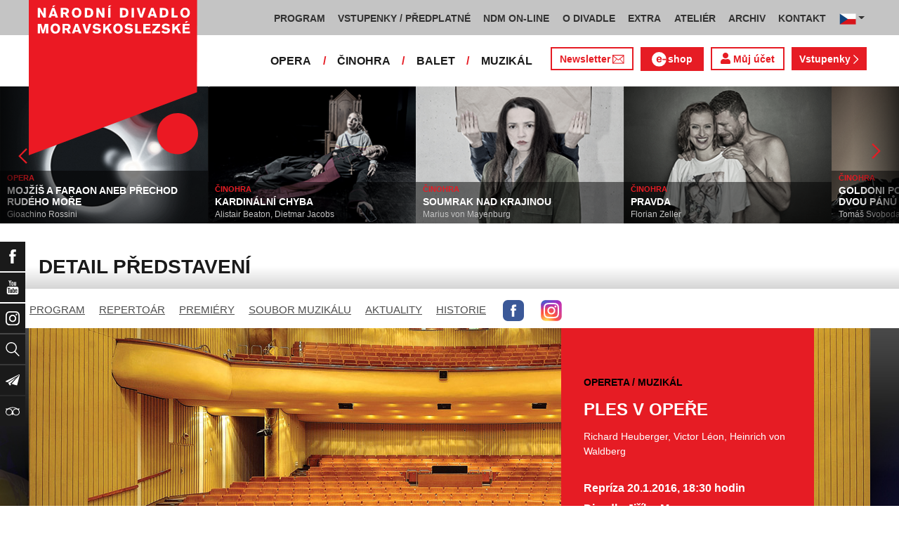

--- FILE ---
content_type: text/html; charset=UTF-8
request_url: https://www.ndm.cz/cz/opereta-muzikal/predstaveni/3581-ples-v-opere/2016-01-20/13508/
body_size: 17139
content:
<!DOCTYPE html>
<html lang="cs">
    <head>
        <meta charset="utf-8">
        <meta name="viewport" content="width=device-width, initial-scale=1, shrink-to-fit=no">
        <meta name="author" content="SE-MO Data s.r.o." />
        <meta name="description" content="Autor: , Inscenace: PLES V OPEŘE, Typ představení: Repríza, Datum: 20.1.2016,Soubor: Opereta / Muzikál" />
        <meta name="keywords" content=",PLES V OPEŘE,Repríza,20.1.2016" />
        
        <title>PLES V OPEŘE - Repríza 20.1.2016 | Opereta / Muzikál | Národní divadlo moravskoslezské</title>
        
        <link rel="icon" type="image/png" href="/favicon.png">
        
        
		<!-- Bootstrap core CSS -->
        <link href="/css/ndm.css?ver=4.25" rel="stylesheet" type="text/css">
        <link href="/css/ndm_r.css?ver=4.22" rel="stylesheet" type="text/css">
        <link rel="stylesheet" href="https://use.fontawesome.com/releases/v5.8.1/css/all.css" integrity="sha384-50oBUHEmvpQ+1lW4y57PTFmhCaXp0ML5d60M1M7uH2+nqUivzIebhndOJK28anvf" crossorigin="anonymous">
        
        <!-- jQuery UI CSS -->
        <link rel="stylesheet" href="/css/jquery-ui.css">

        <!-- Bootstrap core JavaScript -->
        <script src="/jquery/jquery.min.js"></script>

        <script src="/js/owl.carousel.js"></script>

        <script src="/js/bootstrap.bundle.min.js"></script>

        <script src="/js/jquery.jcarousellite.js"></script>

        <script src="/js/jquery-ui.js"></script>

        <script src="/js/main.js"></script>

        <script src="/js/lightbox.js"></script>

        <script src="/js/header.js?ver=1"></script>

        <script src="/js/tab-switcher.js?ver=1.1"></script>
        
		<script type="text/javascript">
			//defaultni nastaveni
            //var calMonthLink = "/cz/opereta-muzikal/program/dalsi-mesic/";
            var calLanguage = "cs";
            var calActYear = "2026";
            var calActMonth = "01";
            var calDaysActive = {};
        </script> 
        
		<script id='cookies-spravne' src='https://cookies-spravne.cz/static/cc?key=SQRzg5rN7jk74aw5dnsx&lang=cs' async defer></script>

    </head>
    
    <body>
						<div class="social-links d-flex">
            <div class="social-links-col">
                <div class="social-links-item">
                    <a href="https://www.facebook.com/narodnidivadlomoravskoslezske" target="_blank" title="Facebook" class="social-links-facebook">
                        <span>Facebook</span>
                        <img src="/icon/f_facebook-white.svg" alt="Facebook">
                    </a>
                </div>
                <div class="social-links-item">
                    <a href="https://www.youtube.com/user/NDMOSTRAVA1/videos" target="_blank" title="YouTube" class="social-links-youtube">
                        <span>YouTube</span>
                        <img src="/icon/youtube-white.svg" alt="YouTube">
                    </a>
                </div>
                                <div class="social-links-item">
                    <a href="https://www.instagram.com/ndm.ostrava/" class="social-links-instagram">
                        <span>Instagram</span>
                        <img src="/icon/instagram-white.svg" alt="Instagram">
                    </a>
                </div>
                                <div class="social-links-item">
                    <a href="/cz/vyhledavani/" class="social-links-search" title="Vyhledat">
                        <span>Vyhledat</span>
                        <img src="/icon/lupa-white.svg" alt="Hledat">
                    </a>
                </div>
		                        				<div class="social-links-item">
                    <a href="https://account-content.smartemailing.cz/landing-page/?pid=11ED69C7FA76F3FC84EFAC1F6BC402AA&uid=aa4cc6b2-92c9-11eb-8ce2-ac1f6bc402ad&preview=1" title="Newsletter" class="social-links-share" target="_blank">
                        <span>Newsletter</span>
                        <img src="/icon/vlastovka-white.svg" alt="Newsletter">
                    </a>
                </div>		        
		        		        
                                <div class="social-links-item">
                    <a href="http://www.tripadvisor.cz/Attraction_Review-g274719-d1792295-Reviews-Antonin_Dvorak_Theater-Ostrava_Moravian_Silesian_Region_Moravia.html" class="social-links-tripadvisor">
                        <span>TripAdvisor</span>
                        <img src="/icon/tripadvisor-white.svg" target="_blank" title="TripAdvisor" alt="TripAdvisor">
                    </a>
                </div>
                            </div>
        </div>

        <div class="d-block d-sm-none">
            <!-- Mobile Navigation -->
            <nav class="navbar navbar-expand-sm navbar-light header-navbar-mobile">
                <div class="container">
                    <a class="navbar-brand" href="/cz/">
                        <img src="/icon/logo_cz.svg" alt="NÁRODNÍ DIVADLO MORAVSKOSLEZSKÉ" class="header-logo">
                    </a>
                     <a class="navbar-brand" href="/cz/">
                        <img src="/icon/logo_cz.svg" alt="NÁRODNÍ DIVADLO MORAVSKOSLEZSKÉ" class="header-logo">
                    </a>
                    <button class="toggler navbar-toggler" type="button" data-target="#navbarMobileToggler" aria-controls="navbarMobileToggler" aria-expanded="false" aria-label="Toggle navigation">
                        Menu
                        <img src="/icon/mobile-menu-default.png" alt="" class="toggler-icon toggler-icon-default active">
                        <img src="/icon/mobile-menu-active.png" alt="" class="toggler-icon toggler-icon-active">
                    </button>
                    <button class="toggler navbar-lang-toggler" type="button" data-target="#navbarMobileLangToggler" aria-controls="navbarMobileLangToggler" aria-expanded="false" aria-label="Toggle navigation">
                        <img src="/icon/flag-cs.png" alt="CZ">
                        <img src="/icon/mobile-menu-lang-default.png" alt="" class="toggler-icon toggler-icon-default active">
                        <img src="/icon/mobile-menu-lang-active.png" alt="" class="toggler-icon toggler-icon-active">
                    </button>
                    <div class="collapse navbar-collapse header-navbar-flex" id="navbarMobileToggler">
                        
						

		<ul class="navbar-nav ml-auto header-navbar-first">
			<li class="nav-item disabled">Menu</li>
	
					<li class="nav-item dropdown" id="navbar97Dropdown-mobile">
				<a href="/cz/program/aktualni-mesic/" title="PROGRAM"  class="nav-link" role="button" data-toggle="dropdown" aria-haspopup="true" aria-expanded="false">PROGRAM</a>
							<ul class="dropdown-menu" aria-labelledby="navbar97Dropdown-mobile">
						
					<li class="dropdown-item" id="">
				<a href="/cz/program/aktualni-mesic/" title="AKTUÁLNÍ PROGRAM"  >AKTUÁLNÍ PROGRAM</a></li>
					<li class="dropdown-item" id="">
				<a href="/cz/premiery/2025-2026/" title="PREMIÉRY 2025/2026"  >PREMIÉRY 2025/2026</a></li>
					<li class="dropdown-item" id="">
				<a href="/cz/repertoar/2025-2026/" title="REPERTOÁR 2025/2026"  >REPERTOÁR 2025/2026</a></li>
					<li class="dropdown-item" id="">
				<a href="/cz/program-extra/aktualni-mesic/" title="PROGRAM EXTRA AKCÍ"  >PROGRAM EXTRA AKCÍ</a></li>
					<li class="dropdown-item" id="">
				<a href="/cz/program-atelier/aktualni-mesic/" title="PROGRAM AKCÍ ATELIÉRU"  >PROGRAM AKCÍ ATELIÉRU</a></li>
					<li class="dropdown-item" id="">
				<a href="/cz/vystavy/" title="PROGRAM VÝSTAV"  >PROGRAM VÝSTAV</a></li></ul></li>
					<li class="nav-item dropdown" id="navbar31Dropdown-mobile">
				<a href="https://www.ndm.cz/cz/program/aktualni-mesic/" title="VSTUPENKY / PŘEDPLATNÉ"  class="nav-link" role="button" data-toggle="dropdown" aria-haspopup="true" aria-expanded="false">VSTUPENKY / PŘEDPLATNÉ</a>
							<ul class="dropdown-menu" aria-labelledby="navbar31Dropdown-mobile">
						
					<li class="dropdown-item" id="">
				<a href="https://www.ndm.cz/cz/program/aktualni-mesic/" title="VSTUPENKY"  >VSTUPENKY</a></li>
					<li class="dropdown-item" id="">
				<a href="/cz/stranka/1123-predplatne-2025-2026.html" title="PŘEDPLATNÉ 2025/2026"  >PŘEDPLATNÉ 2025/2026</a></li>
					<li class="dropdown-item" id="">
				<a href="/cz/stranka/1158-abend-2026.html" title="Předplatné ABEND"  >Předplatné ABEND</a></li>
					<li class="dropdown-item" id="">
				<a href="/cz/stranka/642-darkove-vouchery-online.html" title="DÁRKOVÝ VOUCHER"  >DÁRKOVÝ VOUCHER</a></li>
					<li class="dropdown-item" id="">
				<a href="/cz/stranka/888-moje-karta-ndm.html" title="MOJE KARTA NDM"  >MOJE KARTA NDM</a></li>
					<li class="dropdown-item" id="">
				<a href="/cz/stranka/811-moje-abo.html" title="MOJE ABO"  >MOJE ABO</a></li>
					<li class="dropdown-item" id="">
				<a href="/cz/stranka/1000-obchodni-informace-kontakty.html" title="OBCHODNÍ INFORMACE / KONTAKTY"  >OBCHODNÍ INFORMACE / KONTAKTY</a></li></ul></li>
					<li class="nav-item dropdown" id="navbar754Dropdown-mobile">
				<a href="https://podcast.ndm.cz/" title="NDM ON-LINE" target="_blank" class="nav-link" role="button" data-toggle="dropdown" aria-haspopup="true" aria-expanded="false">NDM ON-LINE</a>
							<ul class="dropdown-menu" aria-labelledby="navbar754Dropdown-mobile">
						
					<li class="dropdown-item" id="">
				<a href="https://podcast.ndm.cz/" title="Podcasty NDM"  >Podcasty NDM</a></li>
					<li class="dropdown-item" id="">
				<a href="/cz/kategorie/18-aktuality/" title="Tiskoviny NDM / Aktuality"  >Tiskoviny NDM / Aktuality</a></li>
					<li class="dropdown-item" id="">
				<a href="/cz/stranka/1061-virtualni-galerie.html" title="Virtuální galerie"  >Virtuální galerie</a></li></ul></li>
					<li class="nav-item dropdown" id="navbar158Dropdown-mobile">
				<a href="/cz/stranka/20-narodni-divadlo-moravskoslezske.html" title="O DIVADLE"  class="nav-link" role="button" data-toggle="dropdown" aria-haspopup="true" aria-expanded="false">O DIVADLE</a>
							<ul class="dropdown-menu" aria-labelledby="navbar158Dropdown-mobile">
						
					<li class="dropdown-item dropdown" id="navbar703Dropdown-mobile">
				<a href="/cz/kategorie/24-tiskove-zpravy/" title="PRESS / tiskové zprávy"   role="button" data-toggle="dropdown" aria-haspopup="true" aria-expanded="false">PRESS / tiskové zprávy</a></li>
					<li class="dropdown-item" id="">
				<a href="/cz/stranka/1145-rekonstrukce-dad.html" title="Rekonstrukce DAD"  >Rekonstrukce DAD</a></li>
					<li class="dropdown-item" id="">
				<a href="/cz/kategorie/15-konkurzy-a-volna-mista/" title="Konkurzy / VŘ"  >Konkurzy / VŘ</a></li>
					<li class="dropdown-item" id="">
				<a href="/cz/stranka/20-narodni-divadlo-moravskoslezske.html" title="Divadla / prostory"  >Divadla / prostory</a></li>
					<li class="dropdown-item" id="">
				<a href="/cz/stranka/1106-exkurze-a-prohlidky.html" title="Exkurze / prohlídky"  >Exkurze / prohlídky</a></li>
					<li class="dropdown-item" id="">
				<a href="/cz/stranka/35-partneri-a-mecenasi-ndm.html" title="Partneři a mecenáši NDM"  >Partneři a mecenáši NDM</a></li>
					<li class="dropdown-item" id="">
				<a href="/cz/stranka/848-pro-zamestnance.html" title="Pro zaměstnance"  >Pro zaměstnance</a></li>
					<li class="dropdown-item" id="">
				<a href="/cz/stranka/676-oznameni.html" title="Oznámení"  >Oznámení</a></li></ul></li>
					<li class="nav-item dropdown" id="navbar283Dropdown-mobile">
				<a href="/cz/stranka/1005-ndm-extra-o-nas.html" title="EXTRA"  class="nav-link" role="button" data-toggle="dropdown" aria-haspopup="true" aria-expanded="false">EXTRA</a>
							<ul class="dropdown-menu" aria-labelledby="navbar283Dropdown-mobile">
						
					<li class="dropdown-item" id="">
				<a href="/cz/stranka/1005-ndm-extra-o-nas.html" title="O nás"  >O nás</a></li>
					<li class="dropdown-item" id="">
				<a href="/cz/repertoar-extra/2025-2026/" title="Akce, besedy, přednášky"  >Akce, besedy, přednášky</a></li>
					<li class="dropdown-item" id="">
				<a href="/cz/program-extra/aktualni-mesic/" title="Program EXTRA akcí"  >Program EXTRA akcí</a></li>
					<li class="dropdown-item" id="">
				<a href="/cz/stranka/932-cyklus-komornich-koncertu.html" title="Cyklus komorních koncertů"  >Cyklus komorních koncertů</a></li>
					<li class="dropdown-item" id="">
				<a href="/cz/stranka/881-vystavy.html" title="Výstavy"  >Výstavy</a></li>
					<li class="dropdown-item" id="">
				<a href="/cz/stranka/418-mecenassky-klub-ndm.html" title="Mecenášský klub"  >Mecenášský klub</a></li>
					<li class="dropdown-item" id="">
				<a href="/cz/stranka/151-dobrovolnictvi.html" title="Dobrovolnictví"  >Dobrovolnictví</a></li>
					<li class="dropdown-item" id="">
				<a href="/cz/stranka/1113-klub-mlady-divak.html" title="Klub Mladý divák"  >Klub Mladý divák</a></li>
					<li class="dropdown-item" id="">
				<a href="/cz/stranka/1124-edukacni-program-edu-v-ndm.html" title="EDU"  >EDU</a></li></ul></li>
					<li class="nav-item dropdown" id="navbar242Dropdown-mobile">
				<a href="/cz/stranka/118-o-nas.html" title="ATELIÉR"  class="nav-link" role="button" data-toggle="dropdown" aria-haspopup="true" aria-expanded="false">ATELIÉR</a>
							<ul class="dropdown-menu" aria-labelledby="navbar242Dropdown-mobile">
						
					<li class="dropdown-item" id="">
				<a href="/cz/stranka/118-o-nas.html" title="O nás"  >O nás</a></li>
					<li class="dropdown-item" id="">
				<a href="/cz/repertoar-atelier/2025-2026/" title="Představení, akce, workshopy"  >Představení, akce, workshopy</a></li>
					<li class="dropdown-item" id="">
				<a href="/cz/program-atelier/aktualni-mesic/" title="Program akcí ATELIÉRU"  >Program akcí ATELIÉRU</a></li>
					<li class="dropdown-item" id="">
				<a href="https://www.ndm.cz/cz/extra-akce-atelier/inscenace/6685-vylet/" title="Pro mateřinky"  >Pro mateřinky</a></li>
					<li class="dropdown-item" id="">
				<a href="/cz/stranka/938-pro-skoly.html" title="Pro školy"  >Pro školy</a></li>
					<li class="dropdown-item" id="">
				<a href="/cz/stranka/927-pro-nactilete.html" title="Pro náctileté"  >Pro náctileté</a></li>
					<li class="dropdown-item" id="">
				<a href="/cz/stranka/924-pro-seniory.html" title="Pro seniory"  >Pro seniory</a></li>
					<li class="dropdown-item" id="">
				<a href="https://www.ndm.cz/cz/extra-akce-atelier/inscenace/6139-poeticka-kavarna/" title="Poetická kavárna" target="_blank" >Poetická kavárna</a></li>
					<li class="dropdown-item" id="">
				<a href="/cz/stranka/1143-perfolab.html" title="Perfolab"  >Perfolab</a></li></ul></li>
					<li class="nav-item dropdown" id="navbar553Dropdown-mobile">
				<a href="http://www.ndm.cz/cz/archiv" title="ARCHIV"  class="nav-link" role="button" data-toggle="dropdown" aria-haspopup="true" aria-expanded="false">ARCHIV</a>
							<ul class="dropdown-menu" aria-labelledby="navbar553Dropdown-mobile">
						
					<li class="dropdown-item" id="">
				<a href="/cz/stranka/409-o-archivu.html" title="O archivu"  >O archivu</a></li>
					<li class="dropdown-item" id="">
				<a href="/cz/archiv" title="Archiv ON-LINE"  >Archiv ON-LINE</a></li>
					<li class="dropdown-item" id="">
				<a href="/cz/stranka/410-ostravsky-divadelni-archiv.html" title="Ostravský divadelní archiv"  >Ostravský divadelní archiv</a></li>
					<li class="dropdown-item" id="">
				<a href="/cz/stranka/161-historie-narodniho-divadla-moravskoslezskeho-v-datech.html" title="Historie NDM"  >Historie NDM</a></li>
					<li class="dropdown-item" id="">
				<a href="/cz/stranka/1112-inspirativni-pamet-divadla.html" title="Inspirativní paměť divadla" target="_blank" >Inspirativní paměť divadla</a></li></ul></li>
					<li class="nav-item dropdown" id="navbar40Dropdown-mobile">
				<a href="/cz/stranka/14-kontakt.html" title="KONTAKT"  class="nav-link" role="button" data-toggle="dropdown" aria-haspopup="true" aria-expanded="false">KONTAKT</a>
							<ul class="dropdown-menu" aria-labelledby="navbar40Dropdown-mobile">
						
					<li class="dropdown-item" id="">
				<a href="/cz/stranka/1000-obchodni-informace-kontakty.html" title="Vstupenky / předplatné"  >Vstupenky / předplatné</a></li>
					<li class="dropdown-item" id="">
				<a href="/cz/stranka/921-vedeni-divadla.html" title="Vedení divadla"  >Vedení divadla</a></li>
					<li class="dropdown-item" id="">
				<a href="/cz/opera/" title="Opera"  >Opera</a></li>
					<li class="dropdown-item" id="">
				<a href="/cz/cinohra/" title="Činohra"  >Činohra</a></li>
					<li class="dropdown-item" id="">
				<a href="/cz/balet/" title="Balet"  >Balet</a></li>
					<li class="dropdown-item" id="">
				<a href="/cz/opereta-muzikal/" title="Muzikál"  >Muzikál</a></li>
					<li class="dropdown-item" id="">
				<a href="/cz/stranka/785-pronajem.html" title="Pronájem"  >Pronájem</a></li>
					<li class="dropdown-item" id="">
				<a href="/cz/stranka/775-kavarna-narodni-dum-bar-ve-dvanactce.html" title="Kavárna Národní dům / bar Ve „12“"  >Kavárna Národní dům / bar Ve „12“</a></li></ul></li></ul>        


                        <ul class="navbar-nav ml-auto header-navbar-second">
                            <li class="nav-item disabled">Soubory</li>
                            <li class="nav-item">
                                <a href="/cz/opera/" title="OPERA"  class="nav-link">OPERA</a>                            </li>
                            <li class="nav-item">
                                <a href="/cz/cinohra/" title="ČINOHRA"  class="nav-link">ČINOHRA</a>                            </li>
                            <li class="nav-item">
                                <a href="/cz/balet/" title="BALET"  class="nav-link">BALET</a>                            </li>
                            <li class="nav-item">
                                <a href="/cz/opereta-muzikal/" title="MUZIKÁL"  class="nav-link">MUZIKÁL</a>                            </li>
                            <li class="nav-item header-newsletter-new">
                                <a href="https://account-content.smartemailing.cz/landing-page/?pid=11ED69C7FA76F3FC84EFAC1F6BC402AA&uid=aa4cc6b2-92c9-11eb-8ce2-ac1f6bc402ad&preview=1" title="Newsletter" target="_blank" class="nav-link">
                                    <img src="/icon/obalka_barva_E61C24.svg" alt="" class="default"><img src="/icon/obalka_barva_AA0E21.svg" alt="" class="hover"><img src="/icon/obalka_barva_AA0E21.svg" alt="" class="active"><p>Newsletter</p>
                                </a>
                            </li>
                            <li class="nav-item header-tickets">
                            	<a href="https://prodej.ndm.cz/ndm/General/MyAccount?mrsid=114" title="Můj účet" target="_blank" class="nav-link"><i class="fa fa-user" aria-hidden="true"></i> Můj účet</a>
                            </li>
                                                        <li class="nav-item header-eshop">
                            	<a href="https://eshop.ndm.cz" title="E-shop" target="_blank" class="nav-link">
                            		<img src="/icon/e_eshop_E61C24.svg" alt="e-" class="default"><img src="/icon/e_eshop_AA0E21.svg" alt="e-" class="hover"><img src="/icon/e_eshop_AA0E21.svg" alt="e-" class="active"><p>shop</p>
                            	</a>
                            </li>
                                                        <li class="nav-item header-tickets">
                                <a href="/cz/program/" title="Vstupenky " target="_blank" class="nav-link">Vstupenky <img src="/icon/sipka_vpravo_bila.svg" alt="chevron-right"></a>                            </li>

                        </ul>
                    </div>
                    <div class="collapse navbar-collapse header-navbar-lang-flex" id="navbarMobileLangToggler">
                        <ul class="navbar-nav header-navbar-first">
                            <li class="nav-item">
                                <a class="nav-link" href="/cz/language/change-language/lang-abbrv/en/" title="EN"><img src="/icon/flag-gb.png" alt="EN"></a>
                            </li>
                        </ul>
                    </div>
                </div>
            </nav>
        </div>

        <div class="navbar-sticky-top d-none d-sm-block">
            <!-- Navigation -->
            <nav class="navbar navbar-expand-sm navbar-light header-navbar-main">
                <div class="container">
                    <a class="navbar-brand" href="/cz/">
                        <img src="/icon/logo_cz.svg" alt="NÁRODNÍ DIVADLO MORAVSKOSLEZSKÉ" class="header-logo">
                    </a>
                    

    <div class="collapse navbar-collapse">
    <ul class="navbar-nav ml-auto">
					<li class="nav-item dropdown toggler" id="navbar97Dropdown">
				<a href="/cz/program/aktualni-mesic/" title="PROGRAM"  class="nav-link" role="button" data-target=".dropdown-menu" aria-haspopup="true" aria-expanded="false">PROGRAM</a>
							<ul class="dropdown-menu" aria-labelledby="navbar97Dropdown">
						
					<li class="dropdown-item" id="">
				<a href="/cz/program/aktualni-mesic/" title="AKTUÁLNÍ PROGRAM"  >AKTUÁLNÍ PROGRAM</a></li>
					<li class="dropdown-item" id="">
				<a href="/cz/premiery/2025-2026/" title="PREMIÉRY 2025/2026"  >PREMIÉRY 2025/2026</a></li>
					<li class="dropdown-item" id="">
				<a href="/cz/repertoar/2025-2026/" title="REPERTOÁR 2025/2026"  >REPERTOÁR 2025/2026</a></li>
					<li class="dropdown-item" id="">
				<a href="/cz/program-extra/aktualni-mesic/" title="PROGRAM EXTRA AKCÍ"  >PROGRAM EXTRA AKCÍ</a></li>
					<li class="dropdown-item" id="">
				<a href="/cz/program-atelier/aktualni-mesic/" title="PROGRAM AKCÍ ATELIÉRU"  >PROGRAM AKCÍ ATELIÉRU</a></li>
					<li class="dropdown-item" id="">
				<a href="/cz/vystavy/" title="PROGRAM VÝSTAV"  >PROGRAM VÝSTAV</a></li></ul></li>
					<li class="nav-item dropdown toggler" id="navbar31Dropdown">
				<a href="https://www.ndm.cz/cz/program/aktualni-mesic/" title="VSTUPENKY / PŘEDPLATNÉ"  class="nav-link" role="button" data-target=".dropdown-menu" aria-haspopup="true" aria-expanded="false">VSTUPENKY / PŘEDPLATNÉ</a>
							<ul class="dropdown-menu" aria-labelledby="navbar31Dropdown">
						
					<li class="dropdown-item" id="">
				<a href="https://www.ndm.cz/cz/program/aktualni-mesic/" title="VSTUPENKY"  >VSTUPENKY</a></li>
					<li class="dropdown-item" id="">
				<a href="/cz/stranka/1123-predplatne-2025-2026.html" title="PŘEDPLATNÉ 2025/2026"  >PŘEDPLATNÉ 2025/2026</a></li>
					<li class="dropdown-item" id="">
				<a href="/cz/stranka/1158-abend-2026.html" title="Předplatné ABEND"  >Předplatné ABEND</a></li>
					<li class="dropdown-item" id="">
				<a href="/cz/stranka/642-darkove-vouchery-online.html" title="DÁRKOVÝ VOUCHER"  >DÁRKOVÝ VOUCHER</a></li>
					<li class="dropdown-item" id="">
				<a href="/cz/stranka/888-moje-karta-ndm.html" title="MOJE KARTA NDM"  >MOJE KARTA NDM</a></li>
					<li class="dropdown-item" id="">
				<a href="/cz/stranka/811-moje-abo.html" title="MOJE ABO"  >MOJE ABO</a></li>
					<li class="dropdown-item" id="">
				<a href="/cz/stranka/1000-obchodni-informace-kontakty.html" title="OBCHODNÍ INFORMACE / KONTAKTY"  >OBCHODNÍ INFORMACE / KONTAKTY</a></li></ul></li>
					<li class="nav-item dropdown toggler" id="navbar754Dropdown">
				<a href="https://podcast.ndm.cz/" title="NDM ON-LINE" target="_blank" class="nav-link" role="button" data-target=".dropdown-menu" aria-haspopup="true" aria-expanded="false">NDM ON-LINE</a>
							<ul class="dropdown-menu" aria-labelledby="navbar754Dropdown">
						
					<li class="dropdown-item" id="">
				<a href="https://podcast.ndm.cz/" title="Podcasty NDM"  >Podcasty NDM</a></li>
					<li class="dropdown-item" id="">
				<a href="/cz/kategorie/18-aktuality/" title="Tiskoviny NDM / Aktuality"  >Tiskoviny NDM / Aktuality</a></li>
					<li class="dropdown-item" id="">
				<a href="/cz/stranka/1061-virtualni-galerie.html" title="Virtuální galerie"  >Virtuální galerie</a></li></ul></li>
					<li class="nav-item dropdown toggler d-none d-lg-block" id="navbar158Dropdown">
				<a href="/cz/stranka/20-narodni-divadlo-moravskoslezske.html" title="O DIVADLE"  class="nav-link" role="button" data-target=".dropdown-menu" aria-haspopup="true" aria-expanded="false">O DIVADLE</a>
							<ul class="dropdown-menu" aria-labelledby="navbar158Dropdown">
						
					<li class="dropdown-item dropdown toggler" id="navbar703Dropdown">
				<a href="/cz/kategorie/24-tiskove-zpravy/" title="PRESS / tiskové zprávy"   role="button" data-target=".dropdown-menu" aria-haspopup="true" aria-expanded="false">PRESS / tiskové zprávy</a></li>
					<li class="dropdown-item" id="">
				<a href="/cz/stranka/1145-rekonstrukce-dad.html" title="Rekonstrukce DAD"  >Rekonstrukce DAD</a></li>
					<li class="dropdown-item" id="">
				<a href="/cz/kategorie/15-konkurzy-a-volna-mista/" title="Konkurzy / VŘ"  >Konkurzy / VŘ</a></li>
					<li class="dropdown-item" id="">
				<a href="/cz/stranka/20-narodni-divadlo-moravskoslezske.html" title="Divadla / prostory"  >Divadla / prostory</a></li>
					<li class="dropdown-item" id="">
				<a href="/cz/stranka/1106-exkurze-a-prohlidky.html" title="Exkurze / prohlídky"  >Exkurze / prohlídky</a></li>
					<li class="dropdown-item" id="">
				<a href="/cz/stranka/35-partneri-a-mecenasi-ndm.html" title="Partneři a mecenáši NDM"  >Partneři a mecenáši NDM</a></li>
					<li class="dropdown-item" id="">
				<a href="/cz/stranka/848-pro-zamestnance.html" title="Pro zaměstnance"  >Pro zaměstnance</a></li>
					<li class="dropdown-item" id="">
				<a href="/cz/stranka/676-oznameni.html" title="Oznámení"  >Oznámení</a></li></ul></li>
					<li class="nav-item dropdown toggler d-none d-lg-block" id="navbar283Dropdown">
				<a href="/cz/stranka/1005-ndm-extra-o-nas.html" title="EXTRA"  class="nav-link" role="button" data-target=".dropdown-menu" aria-haspopup="true" aria-expanded="false">EXTRA</a>
							<ul class="dropdown-menu" aria-labelledby="navbar283Dropdown">
						
					<li class="dropdown-item" id="">
				<a href="/cz/stranka/1005-ndm-extra-o-nas.html" title="O nás"  >O nás</a></li>
					<li class="dropdown-item" id="">
				<a href="/cz/repertoar-extra/2025-2026/" title="Akce, besedy, přednášky"  >Akce, besedy, přednášky</a></li>
					<li class="dropdown-item" id="">
				<a href="/cz/program-extra/aktualni-mesic/" title="Program EXTRA akcí"  >Program EXTRA akcí</a></li>
					<li class="dropdown-item" id="">
				<a href="/cz/stranka/932-cyklus-komornich-koncertu.html" title="Cyklus komorních koncertů"  >Cyklus komorních koncertů</a></li>
					<li class="dropdown-item" id="">
				<a href="/cz/stranka/881-vystavy.html" title="Výstavy"  >Výstavy</a></li>
					<li class="dropdown-item" id="">
				<a href="/cz/stranka/418-mecenassky-klub-ndm.html" title="Mecenášský klub"  >Mecenášský klub</a></li>
					<li class="dropdown-item" id="">
				<a href="/cz/stranka/151-dobrovolnictvi.html" title="Dobrovolnictví"  >Dobrovolnictví</a></li>
					<li class="dropdown-item" id="">
				<a href="/cz/stranka/1113-klub-mlady-divak.html" title="Klub Mladý divák"  >Klub Mladý divák</a></li>
					<li class="dropdown-item" id="">
				<a href="/cz/stranka/1124-edukacni-program-edu-v-ndm.html" title="EDU"  >EDU</a></li></ul></li>
					<li class="nav-item dropdown toggler d-none d-xl-block" id="navbar242Dropdown">
				<a href="/cz/stranka/118-o-nas.html" title="ATELIÉR"  class="nav-link" role="button" data-target=".dropdown-menu" aria-haspopup="true" aria-expanded="false">ATELIÉR</a>
							<ul class="dropdown-menu" aria-labelledby="navbar242Dropdown">
						
					<li class="dropdown-item" id="">
				<a href="/cz/stranka/118-o-nas.html" title="O nás"  >O nás</a></li>
					<li class="dropdown-item" id="">
				<a href="/cz/repertoar-atelier/2025-2026/" title="Představení, akce, workshopy"  >Představení, akce, workshopy</a></li>
					<li class="dropdown-item" id="">
				<a href="/cz/program-atelier/aktualni-mesic/" title="Program akcí ATELIÉRU"  >Program akcí ATELIÉRU</a></li>
					<li class="dropdown-item" id="">
				<a href="https://www.ndm.cz/cz/extra-akce-atelier/inscenace/6685-vylet/" title="Pro mateřinky"  >Pro mateřinky</a></li>
					<li class="dropdown-item" id="">
				<a href="/cz/stranka/938-pro-skoly.html" title="Pro školy"  >Pro školy</a></li>
					<li class="dropdown-item" id="">
				<a href="/cz/stranka/927-pro-nactilete.html" title="Pro náctileté"  >Pro náctileté</a></li>
					<li class="dropdown-item" id="">
				<a href="/cz/stranka/924-pro-seniory.html" title="Pro seniory"  >Pro seniory</a></li>
					<li class="dropdown-item" id="">
				<a href="https://www.ndm.cz/cz/extra-akce-atelier/inscenace/6139-poeticka-kavarna/" title="Poetická kavárna" target="_blank" >Poetická kavárna</a></li>
					<li class="dropdown-item" id="">
				<a href="/cz/stranka/1143-perfolab.html" title="Perfolab"  >Perfolab</a></li></ul></li>
					<li class="nav-item dropdown toggler d-none d-xl-block" id="navbar553Dropdown">
				<a href="http://www.ndm.cz/cz/archiv" title="ARCHIV"  class="nav-link" role="button" data-target=".dropdown-menu" aria-haspopup="true" aria-expanded="false">ARCHIV</a>
							<ul class="dropdown-menu" aria-labelledby="navbar553Dropdown">
						
					<li class="dropdown-item" id="">
				<a href="/cz/stranka/409-o-archivu.html" title="O archivu"  >O archivu</a></li>
					<li class="dropdown-item" id="">
				<a href="/cz/archiv" title="Archiv ON-LINE"  >Archiv ON-LINE</a></li>
					<li class="dropdown-item" id="">
				<a href="/cz/stranka/410-ostravsky-divadelni-archiv.html" title="Ostravský divadelní archiv"  >Ostravský divadelní archiv</a></li>
					<li class="dropdown-item" id="">
				<a href="/cz/stranka/161-historie-narodniho-divadla-moravskoslezskeho-v-datech.html" title="Historie NDM"  >Historie NDM</a></li>
					<li class="dropdown-item" id="">
				<a href="/cz/stranka/1112-inspirativni-pamet-divadla.html" title="Inspirativní paměť divadla" target="_blank" >Inspirativní paměť divadla</a></li></ul></li>
					<li class="nav-item dropdown toggler d-none d-xl-block" id="navbar40Dropdown">
				<a href="/cz/stranka/14-kontakt.html" title="KONTAKT"  class="nav-link" role="button" data-target=".dropdown-menu" aria-haspopup="true" aria-expanded="false">KONTAKT</a>
							<ul class="dropdown-menu" aria-labelledby="navbar40Dropdown">
						
					<li class="dropdown-item" id="">
				<a href="/cz/stranka/1000-obchodni-informace-kontakty.html" title="Vstupenky / předplatné"  >Vstupenky / předplatné</a></li>
					<li class="dropdown-item" id="">
				<a href="/cz/stranka/921-vedeni-divadla.html" title="Vedení divadla"  >Vedení divadla</a></li>
					<li class="dropdown-item" id="">
				<a href="/cz/opera/" title="Opera"  >Opera</a></li>
					<li class="dropdown-item" id="">
				<a href="/cz/cinohra/" title="Činohra"  >Činohra</a></li>
					<li class="dropdown-item" id="">
				<a href="/cz/balet/" title="Balet"  >Balet</a></li>
					<li class="dropdown-item" id="">
				<a href="/cz/opereta-muzikal/" title="Muzikál"  >Muzikál</a></li>
					<li class="dropdown-item" id="">
				<a href="/cz/stranka/785-pronajem.html" title="Pronájem"  >Pronájem</a></li>
					<li class="dropdown-item" id="">
				<a href="/cz/stranka/775-kavarna-narodni-dum-bar-ve-dvanactce.html" title="Kavárna Národní dům / bar Ve „12“"  >Kavárna Národní dům / bar Ve „12“</a></li></ul></li>
                            <li class="nav-item dropdown toggler d-xl-none" id="navbarMoreDropdown">
                                <a class="nav-link" href="#" role="button" aria-haspopup="true" aria-expanded="false">
                                    Další
                                </a>
                                <ul class="dropdown-menu dropdown-menu-right" aria-labelledby="navbarMoreDropdown">
                                    
	                		<li class="dropdown-item d-md-block d-lg-none  dropdown toggler" id="navbarMore158Dropdown">
	                			<a href="/cz/stranka/20-narodni-divadlo-moravskoslezske.html" title="O DIVADLE"   role="button" data-target=".dropdown-menu" aria-haspopup="true" aria-expanded="false">O DIVADLE</a>
	                	
                                 
                <ul class="dropdown-menu" aria-labelledby="navbarMore158Dropdown">
            
                        <li class="dropdown-item">
                            <a href="/cz/kategorie/24-tiskove-zpravy/" title="PRESS / tiskové zprávy"  >PRESS / tiskové zprávy</a>
                        </li>
                
                        <li class="dropdown-item">
                            <a href="/cz/stranka/1145-rekonstrukce-dad.html" title="Rekonstrukce DAD"  >Rekonstrukce DAD</a>
                        </li>
                
                        <li class="dropdown-item">
                            <a href="/cz/kategorie/15-konkurzy-a-volna-mista/" title="Konkurzy / VŘ"  >Konkurzy / VŘ</a>
                        </li>
                
                        <li class="dropdown-item">
                            <a href="/cz/stranka/20-narodni-divadlo-moravskoslezske.html" title="Divadla / prostory"  >Divadla / prostory</a>
                        </li>
                
                        <li class="dropdown-item">
                            <a href="/cz/stranka/1106-exkurze-a-prohlidky.html" title="Exkurze / prohlídky"  >Exkurze / prohlídky</a>
                        </li>
                
                        <li class="dropdown-item">
                            <a href="/cz/stranka/35-partneri-a-mecenasi-ndm.html" title="Partneři a mecenáši NDM"  >Partneři a mecenáši NDM</a>
                        </li>
                
                        <li class="dropdown-item">
                            <a href="/cz/stranka/848-pro-zamestnance.html" title="Pro zaměstnance"  >Pro zaměstnance</a>
                        </li>
                
                        <li class="dropdown-item">
                            <a href="/cz/stranka/676-oznameni.html" title="Oznámení"  >Oznámení</a>
                        </li>
                
                </ul>
            
                            
                	    </li>
                	    
	                		<li class="dropdown-item d-md-block d-lg-none  dropdown toggler" id="navbarMore283Dropdown">
	                			<a href="/cz/stranka/1005-ndm-extra-o-nas.html" title="EXTRA"   role="button" data-target=".dropdown-menu" aria-haspopup="true" aria-expanded="false">EXTRA</a>
	                	
                                 
                <ul class="dropdown-menu" aria-labelledby="navbarMore283Dropdown">
            
                        <li class="dropdown-item">
                            <a href="/cz/stranka/1005-ndm-extra-o-nas.html" title="O nás"  >O nás</a>
                        </li>
                
                        <li class="dropdown-item">
                            <a href="/cz/repertoar-extra/2025-2026/" title="Akce, besedy, přednášky"  >Akce, besedy, přednášky</a>
                        </li>
                
                        <li class="dropdown-item">
                            <a href="/cz/program-extra/aktualni-mesic/" title="Program EXTRA akcí"  >Program EXTRA akcí</a>
                        </li>
                
                        <li class="dropdown-item">
                            <a href="/cz/stranka/932-cyklus-komornich-koncertu.html" title="Cyklus komorních koncertů"  >Cyklus komorních koncertů</a>
                        </li>
                
                        <li class="dropdown-item">
                            <a href="/cz/stranka/881-vystavy.html" title="Výstavy"  >Výstavy</a>
                        </li>
                
                        <li class="dropdown-item">
                            <a href="/cz/stranka/418-mecenassky-klub-ndm.html" title="Mecenášský klub"  >Mecenášský klub</a>
                        </li>
                
                        <li class="dropdown-item">
                            <a href="/cz/stranka/151-dobrovolnictvi.html" title="Dobrovolnictví"  >Dobrovolnictví</a>
                        </li>
                
                        <li class="dropdown-item">
                            <a href="/cz/stranka/1113-klub-mlady-divak.html" title="Klub Mladý divák"  >Klub Mladý divák</a>
                        </li>
                
                        <li class="dropdown-item">
                            <a href="/cz/stranka/1124-edukacni-program-edu-v-ndm.html" title="EDU"  >EDU</a>
                        </li>
                
                </ul>
            
                            
                	    </li>
                	     
	                		<li class="dropdown-item  dropdown toggler" id="navbarMore242Dropdown">
	                			<a href="/cz/stranka/118-o-nas.html" title="ATELIÉR"   role="button" data-target=".dropdown-menu" aria-haspopup="true" aria-expanded="false">ATELIÉR</a>

                        
                                 
                <ul class="dropdown-menu" aria-labelledby="navbarMore242Dropdown">
            
                        <li class="dropdown-item">
                            <a href="/cz/stranka/118-o-nas.html" title="O nás"  >O nás</a>
                        </li>
                
                        <li class="dropdown-item">
                            <a href="/cz/repertoar-atelier/2025-2026/" title="Představení, akce, workshopy"  >Představení, akce, workshopy</a>
                        </li>
                
                        <li class="dropdown-item">
                            <a href="/cz/program-atelier/aktualni-mesic/" title="Program akcí ATELIÉRU"  >Program akcí ATELIÉRU</a>
                        </li>
                
                        <li class="dropdown-item">
                            <a href="https://www.ndm.cz/cz/extra-akce-atelier/inscenace/6685-vylet/" title="Pro mateřinky"  >Pro mateřinky</a>
                        </li>
                
                        <li class="dropdown-item">
                            <a href="/cz/stranka/938-pro-skoly.html" title="Pro školy"  >Pro školy</a>
                        </li>
                
                        <li class="dropdown-item">
                            <a href="/cz/stranka/927-pro-nactilete.html" title="Pro náctileté"  >Pro náctileté</a>
                        </li>
                
                        <li class="dropdown-item">
                            <a href="/cz/stranka/924-pro-seniory.html" title="Pro seniory"  >Pro seniory</a>
                        </li>
                
                        <li class="dropdown-item">
                            <a href="https://www.ndm.cz/cz/extra-akce-atelier/inscenace/6139-poeticka-kavarna/" title="Poetická kavárna" target="_blank" >Poetická kavárna</a>
                        </li>
                
                        <li class="dropdown-item">
                            <a href="/cz/stranka/1143-perfolab.html" title="Perfolab"  >Perfolab</a>
                        </li>
                
                </ul>
            
                            
	                		</li>
						 
	                		<li class="dropdown-item  dropdown toggler" id="navbarMore553Dropdown">
	                			<a href="http://www.ndm.cz/cz/archiv" title="ARCHIV"   role="button" data-target=".dropdown-menu" aria-haspopup="true" aria-expanded="false">ARCHIV</a>

                        
                                 
                <ul class="dropdown-menu" aria-labelledby="navbarMore553Dropdown">
            
                        <li class="dropdown-item">
                            <a href="/cz/stranka/409-o-archivu.html" title="O archivu"  >O archivu</a>
                        </li>
                
                        <li class="dropdown-item">
                            <a href="/cz/archiv" title="Archiv ON-LINE"  >Archiv ON-LINE</a>
                        </li>
                
                        <li class="dropdown-item">
                            <a href="/cz/stranka/410-ostravsky-divadelni-archiv.html" title="Ostravský divadelní archiv"  >Ostravský divadelní archiv</a>
                        </li>
                
                        <li class="dropdown-item">
                            <a href="/cz/stranka/161-historie-narodniho-divadla-moravskoslezskeho-v-datech.html" title="Historie NDM"  >Historie NDM</a>
                        </li>
                
                        <li class="dropdown-item">
                            <a href="/cz/stranka/1112-inspirativni-pamet-divadla.html" title="Inspirativní paměť divadla" target="_blank" >Inspirativní paměť divadla</a>
                        </li>
                
                </ul>
            
                            
	                		</li>
						 
	                		<li class="dropdown-item  dropdown toggler" id="navbarMore40Dropdown">
	                			<a href="/cz/stranka/14-kontakt.html" title="KONTAKT"   role="button" data-target=".dropdown-menu" aria-haspopup="true" aria-expanded="false">KONTAKT</a>

                        
                                 
                <ul class="dropdown-menu" aria-labelledby="navbarMore40Dropdown">
            
                        <li class="dropdown-item">
                            <a href="/cz/stranka/1000-obchodni-informace-kontakty.html" title="Vstupenky / předplatné"  >Vstupenky / předplatné</a>
                        </li>
                
                        <li class="dropdown-item">
                            <a href="/cz/stranka/921-vedeni-divadla.html" title="Vedení divadla"  >Vedení divadla</a>
                        </li>
                
                        <li class="dropdown-item">
                            <a href="/cz/opera/" title="Opera"  >Opera</a>
                        </li>
                
                        <li class="dropdown-item">
                            <a href="/cz/cinohra/" title="Činohra"  >Činohra</a>
                        </li>
                
                        <li class="dropdown-item">
                            <a href="/cz/balet/" title="Balet"  >Balet</a>
                        </li>
                
                        <li class="dropdown-item">
                            <a href="/cz/opereta-muzikal/" title="Muzikál"  >Muzikál</a>
                        </li>
                
                        <li class="dropdown-item">
                            <a href="/cz/stranka/785-pronajem.html" title="Pronájem"  >Pronájem</a>
                        </li>
                
                        <li class="dropdown-item">
                            <a href="/cz/stranka/775-kavarna-narodni-dum-bar-ve-dvanactce.html" title="Kavárna Národní dům / bar Ve „12“"  >Kavárna Národní dům / bar Ve „12“</a>
                        </li>
                
                </ul>
            
                            
	                		</li>
						
                                </ul>
                            </li>
        
                            <li class="nav-item dropdown toggler">
                                <a class="nav-link dropdown-toggle" href="#" id="dropdownlang" data-toggle="dropdown" aria-haspopup="true" aria-expanded="false"><img src="/icon/flag-cs.png" alt="CZ"></a>
                                <div class="dropdown-menu" aria-labelledby="dropdownlang" style="min-width: 60px; width: 68px !important;">
                                    <a class="dropdown-item" href="/cz/language/change-language/lang-abbrv/cz/" title="CZ"><img src="/icon/flag-cs.png" alt="CZ"></a>
                                    <a class="dropdown-item" href="/cz/language/change-language/lang-abbrv/en/" title="EN"><img src="/icon/flag-gb.png" alt="EN"></a>
                                </div>
                            </li>

		</ul>
        </div>
            
                </div>
            </nav>

            <!-- Navigation 2 -->
            <nav class="navbar navbar-expand-sm navbar-light header-navbar-secondary">
                <div class="container">
                    <div class="collapse navbar-collapse">
                        <ul class="navbar-nav ml-auto">
                            <li class="nav-item">
                                <a href="/cz/opera/program/" title="OPERA"  class="nav-link">OPERA</a>                            </li>
                            <li class="nav-item header-separator">
                                <span class="nav-link">/</span>
                            </li>
                            <li class="nav-item">
                                <a href="/cz/cinohra/program/" title="ČINOHRA"  class="nav-link">ČINOHRA</a>                            </li>
                            <li class="nav-item header-separator">
                                <span class="nav-link">/</span>
                            </li>
                            <li class="nav-item">
                                <a href="/cz/balet/program/" title="BALET"  class="nav-link">BALET</a>                            </li>
                            <li class="nav-item header-separator">
                                <span class="nav-link">/</span>
                            </li>
                            <li class="nav-item">
                                <a href="/cz/opereta-muzikal/program/" title="MUZIKÁL"  class="nav-link">MUZIKÁL</a>                            </li>

                            <li class="nav-item header-newsletter-new d-none d-lg-block">
                                <a href="https://account-content.smartemailing.cz/landing-page/?pid=11ED69C7FA76F3FC84EFAC1F6BC402AA&uid=aa4cc6b2-92c9-11eb-8ce2-ac1f6bc402ad&preview=1" title="Newsletter" target="_blank" class="nav-link">
                                    Newsletter<img src="/icon/obalka_barva_E61C24.svg" alt="" class="default"><img src="/icon/obalka_barva_AA0E21.svg" alt="" class="hover"><img src="/icon/obalka_barva_AA0E21.svg" alt="" class="active">
                                </a>
                            </li>
                                                        <li class="nav-item header-eshop d-none d-lg-block">
                            	<a href="https://eshop.ndm.cz" title="E-shop" target="_blank" class="nav-link">
                            		<img src="/icon/e_eshop_barva_E61C24_3.svg" alt="e-" class="default"><img src="/icon/e_eshop_barva_AA0E21_3.svg" alt="e-" class="hover"><img src="/icon/e_eshop_barva_AA0E21_3.svg" alt="e-" class="active"><p>shop</p>
                            	</a>
                            </li>
                                                        
                                                        <li class="nav-item header-tickets-new  d-none d-lg-block">
                            	<a href="https://prodej.ndm.cz/ndm/General/MyAccount?mrsid=114" title="Můj účet" target="_blank" class="nav-link"><i class="fa fa-user" aria-hidden="true"></i> Můj účet</a>
                            </li>
                            <li class="nav-item header-tickets d-none d-lg-block">
                                <a href="/cz/program/" title="Vstupenky " target="_blank" class="nav-link">Vstupenky <img src="/icon/sipka_vpravo_bila.svg" alt="chevron-right"></a>                            </li>
                            
                                                    </ul>
                    </div>
                </div>
            </nav>
        </div>
		        <!-- CAROUSEL -->    
		<div id="carousel" class="d-none d-sm-block">
            <div id="list">
                <div class="prev" id="jc-prev"><img src="/icon/sipka_vpravo_cervena.svg" alt="prev" class="mx-auto align-middle svg" onclick="direction='left'; timerReset()" /></div>
    				<div class="slider">
    					<ul>
    						    						<li>
    							<a href="/cz/opera/inscenace/4659-la-traviata/">
	    							<img src="/image4web/inscenation-carousel/296x197-la-traviata-jpg-1733995787.jpg" alt="" />
    							</a>
                                <div class="caption">
                                                                    	<div class="division"><a href="/cz/opera/inscenace/4659-la-traviata/">OPERA</a></div>
                                    <h4><a href="/cz/opera/inscenace/4659-la-traviata/">LA TRAVIATA</a></h4>
                                    <p><a href="/cz/opera/inscenace/4659-la-traviata/">Giuseppe Verdi</a></p>
                                </div>
    						</li>
    						    						<li>
    							<a href="/cz/opera/inscenace/6624-mojzis-a-faraon-aneb-prechod-rudeho-more/">
	    							<img src="/image4web/inscenation-carousel/296x197-mojzis-a-faraon-jpg-1768390594.jpg" alt="" />
    							</a>
                                <div class="caption">
                                                                    	<div class="division"><a href="/cz/opera/inscenace/6624-mojzis-a-faraon-aneb-prechod-rudeho-more/">OPERA</a></div>
                                    <h4><a href="/cz/opera/inscenace/6624-mojzis-a-faraon-aneb-prechod-rudeho-more/">MOJŽÍŠ A FARAON ANEB PŘECHOD RUDÉHO MOŘE</a></h4>
                                    <p><a href="/cz/opera/inscenace/6624-mojzis-a-faraon-aneb-prechod-rudeho-more/">Gioachino Rossini</a></p>
                                </div>
    						</li>
    						    						<li>
    							<a href="/cz/cinohra/inscenace/6630-kardinalni-chyba/">
	    							<img src="/image4web/inscenation-carousel/296x197-kardinalni-chyba-jpg-1758875403.jpg" alt="" />
    							</a>
                                <div class="caption">
                                                                    	<div class="division"><a href="/cz/cinohra/inscenace/6630-kardinalni-chyba/">ČINOHRA</a></div>
                                    <h4><a href="/cz/cinohra/inscenace/6630-kardinalni-chyba/">KARDINÁLNÍ CHYBA</a></h4>
                                    <p><a href="/cz/cinohra/inscenace/6630-kardinalni-chyba/">Alistair Beaton, Dietmar Jacobs</a></p>
                                </div>
    						</li>
    						    						<li>
    							<a href="/cz/cinohra/inscenace/6397-soumrak-nad-krajinou/">
	    							<img src="/image4web/inscenation-carousel/296x197-soumrak-1-jpg-1739860591.jpg" alt="" />
    							</a>
                                <div class="caption">
                                                                    	<div class="division"><a href="/cz/cinohra/inscenace/6397-soumrak-nad-krajinou/">ČINOHRA</a></div>
                                    <h4><a href="/cz/cinohra/inscenace/6397-soumrak-nad-krajinou/">SOUMRAK NAD KRAJINOU</a></h4>
                                    <p><a href="/cz/cinohra/inscenace/6397-soumrak-nad-krajinou/">Marius von Mayenburg</a></p>
                                </div>
    						</li>
    						    						<li>
    							<a href="/cz/cinohra/inscenace/6318-pravda/">
	    							<img src="/image4web/inscenation-carousel/296x197-pravda-jpg-1697193766.jpg" alt="" />
    							</a>
                                <div class="caption">
                                                                    	<div class="division"><a href="/cz/cinohra/inscenace/6318-pravda/">ČINOHRA</a></div>
                                    <h4><a href="/cz/cinohra/inscenace/6318-pravda/">PRAVDA</a></h4>
                                    <p><a href="/cz/cinohra/inscenace/6318-pravda/">Florian Zeller</a></p>
                                </div>
    						</li>
    						    						<li>
    							<a href="/cz/cinohra/inscenace/6018-goldoni-po-ostravsku-aneb-sluha-dvou-panu/">
	    							<img src="/image4web/inscenation-carousel/296x197-sluha-dvou-panu-jpg-1621540813.jpg" alt="" />
    							</a>
                                <div class="caption">
                                                                    	<div class="division"><a href="/cz/cinohra/inscenace/6018-goldoni-po-ostravsku-aneb-sluha-dvou-panu/">ČINOHRA</a></div>
                                    <h4><a href="/cz/cinohra/inscenace/6018-goldoni-po-ostravsku-aneb-sluha-dvou-panu/">GOLDONI PO OSTRAVSKU ANEB SLUHA DVOU PÁNŮ</a></h4>
                                    <p><a href="/cz/cinohra/inscenace/6018-goldoni-po-ostravsku-aneb-sluha-dvou-panu/">Tomáš Svoboda</a></p>
                                </div>
    						</li>
    						    						<li>
    							<a href="/cz/opereta-muzikal/inscenace/6184-jonas-a-tingl-tangl/">
	    							<img src="/image4web/inscenation-carousel/jonas-296x197-new-jpg-1694078013.jpg" alt="" />
    							</a>
                                <div class="caption">
                                                                    	<div class="division"><a href="/cz/opereta-muzikal/inscenace/6184-jonas-a-tingl-tangl/">MUZIKÁL</a></div>
                                    <h4><a href="/cz/opereta-muzikal/inscenace/6184-jonas-a-tingl-tangl/">JONÁŠ A TINGL-TANGL</a></h4>
                                    <p><a href="/cz/opereta-muzikal/inscenace/6184-jonas-a-tingl-tangl/">Jiří Suchý, Jiří Šlitr</a></p>
                                </div>
    						</li>
    						    						<li>
    							<a href="/cz/opereta-muzikal/inscenace/6363-mamma-mia/">
	    							<img src="/image4web/inscenation-carousel/296x197-mamma-mia-fialova-jpg-1740658001.jpg" alt="" />
    							</a>
                                <div class="caption">
                                                                    	<div class="division"><a href="/cz/opereta-muzikal/inscenace/6363-mamma-mia/">MUZIKÁL</a></div>
                                    <h4><a href="/cz/opereta-muzikal/inscenace/6363-mamma-mia/">MAMMA MIA!</a></h4>
                                    <p><a href="/cz/opereta-muzikal/inscenace/6363-mamma-mia/">Benny Andersson, Björn Ulvaeus, Catherine Johnson</a></p>
                                </div>
    						</li>
    						    						<li>
    							<a href="/cz/opera/inscenace/6177-prodana-nevesta/">
	    							<img src="/image4web/inscenation-carousel/296x197-prodana-nevesta-jpg-1679646719.jpg" alt="" />
    							</a>
                                <div class="caption">
                                                                    	<div class="division"><a href="/cz/opera/inscenace/6177-prodana-nevesta/">OPERA</a></div>
                                    <h4><a href="/cz/opera/inscenace/6177-prodana-nevesta/">PRODANÁ NEVĚSTA</a></h4>
                                    <p><a href="/cz/opera/inscenace/6177-prodana-nevesta/">Bedřich Smetana</a></p>
                                </div>
    						</li>
    						    						<li>
    							<a href="/cz/opereta-muzikal/inscenace/6392-elisabeth/">
	    							<img src="/image4web/inscenation-carousel/296x197-elisabeth-jpg-1731571533.jpg" alt="" />
    							</a>
                                <div class="caption">
                                                                    	<div class="division"><a href="/cz/opereta-muzikal/inscenace/6392-elisabeth/">MUZIKÁL</a></div>
                                    <h4><a href="/cz/opereta-muzikal/inscenace/6392-elisabeth/">ELISABETH</a></h4>
                                    <p><a href="/cz/opereta-muzikal/inscenace/6392-elisabeth/">Michael Kunze, Sylvester Levay</a></p>
                                </div>
    						</li>
    						    						<li>
    							<a href="/cz/opera/inscenace/4659-la-traviata/">
	    							<img src="/image4web/inscenation-carousel/296x197-la-traviata-jpg-1733995787.jpg" alt="" />
    							</a>
                                <div class="caption">
                                                                    	<div class="division"><a href="/cz/opera/inscenace/4659-la-traviata/">OPERA</a></div>
                                    <h4><a href="/cz/opera/inscenace/4659-la-traviata/">LA TRAVIATA</a></h4>
                                    <p><a href="/cz/opera/inscenace/4659-la-traviata/">Giuseppe Verdi</a></p>
                                </div>
    						</li>
    						    						<li>
    							<a href="/cz/opera/inscenace/6624-mojzis-a-faraon-aneb-prechod-rudeho-more/">
	    							<img src="/image4web/inscenation-carousel/296x197-mojzis-a-faraon-jpg-1768390594.jpg" alt="" />
    							</a>
                                <div class="caption">
                                                                    	<div class="division"><a href="/cz/opera/inscenace/6624-mojzis-a-faraon-aneb-prechod-rudeho-more/">OPERA</a></div>
                                    <h4><a href="/cz/opera/inscenace/6624-mojzis-a-faraon-aneb-prechod-rudeho-more/">MOJŽÍŠ A FARAON ANEB PŘECHOD RUDÉHO MOŘE</a></h4>
                                    <p><a href="/cz/opera/inscenace/6624-mojzis-a-faraon-aneb-prechod-rudeho-more/">Gioachino Rossini</a></p>
                                </div>
    						</li>
    						    						<li>
    							<a href="/cz/cinohra/inscenace/6630-kardinalni-chyba/">
	    							<img src="/image4web/inscenation-carousel/296x197-kardinalni-chyba-jpg-1758875403.jpg" alt="" />
    							</a>
                                <div class="caption">
                                                                    	<div class="division"><a href="/cz/cinohra/inscenace/6630-kardinalni-chyba/">ČINOHRA</a></div>
                                    <h4><a href="/cz/cinohra/inscenace/6630-kardinalni-chyba/">KARDINÁLNÍ CHYBA</a></h4>
                                    <p><a href="/cz/cinohra/inscenace/6630-kardinalni-chyba/">Alistair Beaton, Dietmar Jacobs</a></p>
                                </div>
    						</li>
    						    						<li>
    							<a href="/cz/cinohra/inscenace/6397-soumrak-nad-krajinou/">
	    							<img src="/image4web/inscenation-carousel/296x197-soumrak-1-jpg-1739860591.jpg" alt="" />
    							</a>
                                <div class="caption">
                                                                    	<div class="division"><a href="/cz/cinohra/inscenace/6397-soumrak-nad-krajinou/">ČINOHRA</a></div>
                                    <h4><a href="/cz/cinohra/inscenace/6397-soumrak-nad-krajinou/">SOUMRAK NAD KRAJINOU</a></h4>
                                    <p><a href="/cz/cinohra/inscenace/6397-soumrak-nad-krajinou/">Marius von Mayenburg</a></p>
                                </div>
    						</li>
    						    						<li>
    							<a href="/cz/cinohra/inscenace/6318-pravda/">
	    							<img src="/image4web/inscenation-carousel/296x197-pravda-jpg-1697193766.jpg" alt="" />
    							</a>
                                <div class="caption">
                                                                    	<div class="division"><a href="/cz/cinohra/inscenace/6318-pravda/">ČINOHRA</a></div>
                                    <h4><a href="/cz/cinohra/inscenace/6318-pravda/">PRAVDA</a></h4>
                                    <p><a href="/cz/cinohra/inscenace/6318-pravda/">Florian Zeller</a></p>
                                </div>
    						</li>
    						    						<li>
    							<a href="/cz/cinohra/inscenace/6018-goldoni-po-ostravsku-aneb-sluha-dvou-panu/">
	    							<img src="/image4web/inscenation-carousel/296x197-sluha-dvou-panu-jpg-1621540813.jpg" alt="" />
    							</a>
                                <div class="caption">
                                                                    	<div class="division"><a href="/cz/cinohra/inscenace/6018-goldoni-po-ostravsku-aneb-sluha-dvou-panu/">ČINOHRA</a></div>
                                    <h4><a href="/cz/cinohra/inscenace/6018-goldoni-po-ostravsku-aneb-sluha-dvou-panu/">GOLDONI PO OSTRAVSKU ANEB SLUHA DVOU PÁNŮ</a></h4>
                                    <p><a href="/cz/cinohra/inscenace/6018-goldoni-po-ostravsku-aneb-sluha-dvou-panu/">Tomáš Svoboda</a></p>
                                </div>
    						</li>
    						    						<li>
    							<a href="/cz/opereta-muzikal/inscenace/6184-jonas-a-tingl-tangl/">
	    							<img src="/image4web/inscenation-carousel/jonas-296x197-new-jpg-1694078013.jpg" alt="" />
    							</a>
                                <div class="caption">
                                                                    	<div class="division"><a href="/cz/opereta-muzikal/inscenace/6184-jonas-a-tingl-tangl/">MUZIKÁL</a></div>
                                    <h4><a href="/cz/opereta-muzikal/inscenace/6184-jonas-a-tingl-tangl/">JONÁŠ A TINGL-TANGL</a></h4>
                                    <p><a href="/cz/opereta-muzikal/inscenace/6184-jonas-a-tingl-tangl/">Jiří Suchý, Jiří Šlitr</a></p>
                                </div>
    						</li>
    						    						<li>
    							<a href="/cz/opereta-muzikal/inscenace/6363-mamma-mia/">
	    							<img src="/image4web/inscenation-carousel/296x197-mamma-mia-fialova-jpg-1740658001.jpg" alt="" />
    							</a>
                                <div class="caption">
                                                                    	<div class="division"><a href="/cz/opereta-muzikal/inscenace/6363-mamma-mia/">MUZIKÁL</a></div>
                                    <h4><a href="/cz/opereta-muzikal/inscenace/6363-mamma-mia/">MAMMA MIA!</a></h4>
                                    <p><a href="/cz/opereta-muzikal/inscenace/6363-mamma-mia/">Benny Andersson, Björn Ulvaeus, Catherine Johnson</a></p>
                                </div>
    						</li>
    						    						<li>
    							<a href="/cz/opera/inscenace/6177-prodana-nevesta/">
	    							<img src="/image4web/inscenation-carousel/296x197-prodana-nevesta-jpg-1679646719.jpg" alt="" />
    							</a>
                                <div class="caption">
                                                                    	<div class="division"><a href="/cz/opera/inscenace/6177-prodana-nevesta/">OPERA</a></div>
                                    <h4><a href="/cz/opera/inscenace/6177-prodana-nevesta/">PRODANÁ NEVĚSTA</a></h4>
                                    <p><a href="/cz/opera/inscenace/6177-prodana-nevesta/">Bedřich Smetana</a></p>
                                </div>
    						</li>
    						    						<li>
    							<a href="/cz/opereta-muzikal/inscenace/6392-elisabeth/">
	    							<img src="/image4web/inscenation-carousel/296x197-elisabeth-jpg-1731571533.jpg" alt="" />
    							</a>
                                <div class="caption">
                                                                    	<div class="division"><a href="/cz/opereta-muzikal/inscenace/6392-elisabeth/">MUZIKÁL</a></div>
                                    <h4><a href="/cz/opereta-muzikal/inscenace/6392-elisabeth/">ELISABETH</a></h4>
                                    <p><a href="/cz/opereta-muzikal/inscenace/6392-elisabeth/">Michael Kunze, Sylvester Levay</a></p>
                                </div>
    						</li>
    						    					</ul>
    				</div>
    			<div class="next" id="jc-next"><img src="/icon/sipka_vpravo_cervena.svg" alt="next" class="svg mx-auto justify-content-center" onclick="direction='right'; timerReset()" /></div>
    		</div>
    	</div>
        <!-- CAROUSEL - end -->
		
				<div class="inner-title-contact">
		    <div class="container">
		        <div class="row ">
					<h1>DETAIL PŘEDSTAVENÍ</a></h1>
		        </div>
		    </div>    
		</div>
		
		
	<div class="inner-menu-contact">
	<div class="container">
	<div class="row ">
	
			<ul><li ><a href="/cz/opereta-muzikal/program/aktualni-mesic/" title="PROGRAM"  >PROGRAM</a></li><li ><a href="/cz/opereta-muzikal/repertoar/2025-2026/" title="REPERTOÁR"  >REPERTOÁR</a></li><li ><a href="/cz/opereta-muzikal/premiery/2025-2026/" title="PREMIÉRY"  >PREMIÉRY</a></li><li ><a href="/cz/opereta-muzikal/" title="SOUBOR MUZIKÁLU"  >SOUBOR MUZIKÁLU</a></li><li ><a href="/cz/opereta-muzikal/kategorie/22-muzikal/" title="AKTUALITY"  >AKTUALITY</a></li><li ><a href="/cz/opereta-muzikal/stranka/49-historie-opereta-muzikal.html" title="HISTORIE"  >HISTORIE</a></li>					<li class="soc-icon"><a class="facebook" href="https://www.facebook.com/ndmopereta.muzikal?ref=ts&fref=ts" target="_blank" title="Facebook - Muzikál - Národní divadlo moravskoslezské"><img src="/images/facebook-hover.svg" alt="Facebook" /><img class="fb-hover" src="/images/facebook.svg" alt="Facebook - Muzikál - Národní divadlo moravskoslezské" /></a></li>
									<li class="soc-icon"><a class="instagram" href="https://www.instagram.com/muzikalndm/" target="_blank" title="Instagram - Muzikál - Národní divadlo moravskoslezské"><img src="/images/instagram_logo_hover.svg" alt="Instagram" /><img class="fb-hover" src="/images/instagram_logo.svg" alt="Instagram - Muzikál - Národní divadlo moravskoslezské" /></a></li>
				</ul>        

	
	</div>
	</div>
	</div>
		
		<!-- Page Content -->
		<div class="inner-content">
		    <div class="container">
		
				                                <div class="main-content">
                	                	

<div id="fb-root"></div>
<script>
    (function(d, s, id) {
        var js, fjs = d.getElementsByTagName(s)[0];
        if (d.getElementById(id)) return;
        js = d.createElement(s);
        js.id = id;
        js.src = 'https://connect.facebook.net/cs_CZ/sdk.js#xfbml=1&version=v2.11';
        fjs.parentNode.insertBefore(js, fjs);
    }(document, 'script', 'facebook-jssdk'));

</script>





<div class="row di-container tabs-container" id="detail-inscenace">

	<div class="di-header">
		<div class="di-header-container">
			<div class="di-header-type">
                OPERETA / MUZIKÁL							</div>
			<div class="di-header-title">
				PLES V OPEŘE 			</div>
			<div class="di-header-author">
				Richard Heuberger, Victor Léon, Heinrich von Waldberg			</div>
			<div class="di-header-date">
				Repríza 20.1.2016, 18:30 hodin			</div>
			<div class="di-header-theater">
				Divadlo Jiřího Myrona			</div>
		</div>
		<img src="/image4web/inscenation-promo/promo-default_djm.jpg?v=1.2" alt="" class="di-header-bg">	</div>

    
	<!-- DI Tabbar -->
	<div class="tabbar">
		<div class="tabbar-prev d-block d-lg-none">
			<img src="/icon/sipka_vpravo_cervena.svg" alt="arrow-left" class="enabled active">
			<img src="/icon/sipka_vpravo_cerna.svg" alt="arrow-left" class="disabled">
		</div>
		<ul class="tabbar-tabs">
			<li class="tabbar-item  active" data-target=".tab-1" data-href="#tab1">Detail</li>
			<li class="tabbar-item  d-none d-sm-flex" data-target=".tab-2" data-href="#tab2">Realizační tým / Obsazení</li>
			<li class="tabbar-item d-none d-sm-flex more-term" data-target=".tab-3" data-href="#tab3">Termíny představení</li>
						<li class="tabbar-item d-none d-lg-flex" data-target=".tab-4" data-href="#tab4">Fotografie</li>
						
						<li class="tabbar-item d-none d-lg-flex" data-target=".tab-5" data-href="#tab5">Články, video, audio</li>
			            		</ul>
		<div class="tabbar-next d-block d-lg-none">
			<img src="/icon/sipka_vpravo_cervena.svg" alt="arrow-right" class="enabled active">
			<img src="/icon/sipka_vpravo_cerna.svg" alt="arrow-right" class="disabled">
		</div>
	</div>

            <!-- DI Tabs -->
            <div class="tabs">
            
				            	<div class="row">
					<div class="col-lg-12 mb-4">
											   	<h4 class="name-content pt-0 pb-0"><a href="/cz/opereta-muzikal/inscenace/3581-ples-v-opere/"><b>PLES V OPEŘE</b></a> <span>-
				   		Repríza 20.1.2016				   		</span>
				   		</h4> 
					    <p class="detail-author pt-1 pb-0 mb-0"> 
					        <b>Richard Heuberger, Victor Léon, Heinrich von Waldberg</b>
					    </p> 
					    <p class="detail-info pt-0 pb-0 mb-0"> 
							Repríza 20.1.2016, 18:30 - Divadlo Jiřího Myrona						</p> 
						<div class="detail-info pt-0 pb-1 mb-0">
                            <p><em>Pař&iacute;ž, o jak&eacute; se n&aacute;m ani nesnilo</em></p>                        </div> 
					</div>
				</div>
            
            
                <!-- Tab 1: Detail -->
                <div class="tab active tab-1 row">
                
	                <div class="tab-col col-lg-7 col-xl-8">
                        <div class="tab-col-header">
                            <img src="/icon/logo.svg" alt="logo"><span>Informace</span>
                        </div>

                        <div class="tab-col-content">
                            <p><iframe width="560" height="315" src="https://www.youtube.com/embed/SIGw9k5sdpc" frameborder="0" allowfullscreen=""></iframe>&nbsp;</p>
<table width="560">
    <tbody>
        <tr>
            <td><a href="/userfiles/archiv_priloh/clanky/letaky-plakaty/2015-2016/ples-v-opere-1447406486.jpg"><img width="200" height="284" alt="" src="/userfiles/archiv_priloh/clanky/letaky-plakaty/2015-2016/ples-v-opere-1447406486.jpg" /></a></td>
            <td valign="top" style="text-align: justify;">
            <div>Heubergerův <i>Ples v&nbsp;opeře</i> je jedn&iacute;m ze skutečn&yacute;ch skvostů klasick&eacute; operety. Hudebně je ojediněl&yacute; sv&yacute;m spojen&iacute;m v&iacute;deňsk&eacute; a&nbsp;pař&iacute;žsk&eacute; tradice. Skladatel ověnčil př&iacute;běh půvabn&yacute;mi melodiemi, mezi nimiž nechyb&iacute; kr&aacute;sn&yacute; valč&iacute;k <i>Dnes večer v&nbsp;opeře</i> anebo duet <i>Jen jednou žijeme</i>. Perlou partitury je duet o&nbsp;prvn&iacute; schůzce <i>Chambre s&eacute;par&eacute;e</i>, kter&yacute; se pr&aacute;vem zařadil mezi největ&scaron;&iacute; hity světov&eacute; operety.&nbsp;</div>
            </td>
        </tr>
    </tbody>
</table>
<p style="text-align: justify;"><strong>D&eacute;lka představen&iacute;:</strong><br />
3 hodiny (včetně přest&aacute;vky)</p>
<p style="text-align: justify;">&nbsp;</p>
<p style="text-align: justify;"><strong><br />
</strong><strong>Medi&aacute;ln&iacute; partner:</strong></p>
<p><a href="http://www.hitradioorion.cz/" style="text-align: center;"><img src="/userfiles/archiv_priloh/clanky/loga-a-jine/2016-2017/orion-1467200390.jpg" width="140" height="80" alt="" /></a>&nbsp;</p>
                        </div>
                    </div>

                    <div class="tab-col col-lg-5 col-xl-4">
                    
                    	                    
                    
	                    						
						
										        
						                        <div class="row">
                            <div class="tab-col-inner col-12 col-md-6 col-lg-12">
                                <div class="tab-col-fb">
                                    <div class="fb-page" data-href="https://www.facebook.com/ndmopereta.muzikal?ref=ts&fref=ts" data-tabs="timeline" data-small-header="false" data-adapt-container-width="true" data-hide-cover="false" data-show-facepile="true">
                                        <blockquote cite="https://www.facebook.com/ndmopereta.muzikal?ref=ts&fref=ts" class="fb-xfbml-parse-ignore"><a href="https://www.facebook.com/ndmopereta.muzikal?ref=ts&fref=ts">Národní divadlo moravskoslezské</a></blockquote>
                                    </div>
                                </div>
                            </div>
                        </div>
						                    </div>
                </div>

                <!-- Tab 2: Realizační tým / Obsazení -->
                <div class="tab  tab-2 row">
                
										
					<!-- REALIZACNI TYM - start -->
                
                    <div class="tab-col col-lg-6">
                        <div class="tab-col-header">
                            <img src="/icon/logo.svg" alt="logo"><span>Realizační tým</span>
                        </div>
                        <div class="tab-col-list">
	                        
                                    <div class="row">
                                        <div class="col">
                                            <b>Hudba</b>
                                        </div>
                                        <div class="col">
                                            <a href="/cz/osoba/2550-heuberger-richard.html" title="Richard Heuberger" >Richard Heuberger</a><br />                                        </div>
                                    </div>
                                    
                                    <div class="row">
                                        <div class="col">
                                            <b>Libreto</b>
                                        </div>
                                        <div class="col">
                                            <a href="/cz/osoba/865-leon-victor.html" title="Victor Léon" >Victor Léon</a><br /><a href="/cz/osoba/2551-waldberg-heinrich-von.html" title="Heinrich von Waldberg" >Heinrich von Waldberg</a><br />                                        </div>
                                    </div>
                                    
                                    <div class="row">
                                        <div class="col">
                                            <b>Překlad a úprava</b>
                                        </div>
                                        <div class="col">
                                            <a href="/cz/osoba/1458-hamsik-vladislav.html" title="Vladislav Hamšík" >Vladislav Hamšík</a><br />                                        </div>
                                    </div>
                                    
                                    <div class="row">
                                        <div class="col">
                                            <b>Jevištní úprava</b>
                                        </div>
                                        <div class="col">
                                            <a href="/cz/osoba/1375-vujtek-tomas.html" title="Tomáš Vůjtek" >Tomáš Vůjtek</a><br /><a href="/cz/osoba/2236-rysanek-schmiedtova-janka.html" title="Janka Ryšánek Schmiedtová" >Janka Ryšánek Schmiedtová</a><br />                                        </div>
                                    </div>
                                    
                                    <div class="row">
                                        <div class="col">
                                            <b>Hudební nastudování</b>
                                        </div>
                                        <div class="col">
                                            <a href="/cz/osoba/142-kevicky-karol.html" title="Karol Kevický" >Karol Kevický</a><br />                                        </div>
                                    </div>
                                    
                                    <div class="row">
                                        <div class="col">
                                            <b>Režie</b>
                                        </div>
                                        <div class="col">
                                            <a href="/cz/osoba/2236-rysanek-schmiedtova-janka.html" title="Janka Ryšánek Schmiedtová" >Janka Ryšánek Schmiedtová</a><br />                                        </div>
                                    </div>
                                    
                                    <div class="row">
                                        <div class="col">
                                            <b>Dirigent</b>
                                        </div>
                                        <div class="col">
                                            <a href="/cz/osoba/142-kevicky-karol.html" title="Karol Kevický" >Karol Kevický</a><br /><a href="/cz/osoba/5565-sedlicky-adam.html" title="Adam Sedlický" >Adam Sedlický</a><br />                                        </div>
                                    </div>
                                    
                                    <div class="row">
                                        <div class="col">
                                            <b>Choreografie</b>
                                        </div>
                                        <div class="col">
                                            <a href="/cz/osoba/1828-hanusova-jana.html" title="Jana Hanušová" >Jana Hanušová</a><br />                                        </div>
                                    </div>
                                    
                                    <div class="row">
                                        <div class="col">
                                            <b>Scéna</b>
                                        </div>
                                        <div class="col">
                                            <a href="/cz/osoba/664-bazika-david.html" title="David Bazika" >David Bazika</a><br />                                        </div>
                                    </div>
                                    
                                    <div class="row">
                                        <div class="col">
                                            <b>Kostýmy</b>
                                        </div>
                                        <div class="col">
                                            <a href="/cz/osoba/7042-sladeckova-marketa.html" title="Markéta Sládečková" >Markéta Sládečková</a><br />                                        </div>
                                    </div>
                                    
                                    <div class="row">
                                        <div class="col">
                                            <b>Dramaturgie</b>
                                        </div>
                                        <div class="col">
                                            <a href="/cz/osoba/1375-vujtek-tomas.html" title="Tomáš Vůjtek" >Tomáš Vůjtek</a><br />                                        </div>
                                    </div>
                                    
                                    <div class="row">
                                        <div class="col">
                                            <b>Dramaturgická spolupráce</b>
                                        </div>
                                        <div class="col">
                                            <a href="/cz/osoba/2266-bar-pavel.html" title="Pavel Bár" >Pavel Bár</a><br />                                        </div>
                                    </div>
                                    
                                    <div class="row">
                                        <div class="col">
                                            <b>Sbormistr</b>
                                        </div>
                                        <div class="col">
                                            <a href="/cz/osoba/5565-sedlicky-adam.html" title="Adam Sedlický" >Adam Sedlický</a><br />                                        </div>
                                    </div>
                                    
                                    <div class="row">
                                        <div class="col">
                                            <b>Sound design</b>
                                        </div>
                                        <div class="col">
                                            <a href="/cz/osoba/6385-kosar-petr.html" title="Petr Košař" >Petr Košař</a><br />                                        </div>
                                    </div>
                                    
                                    <div class="row">
                                        <div class="col">
                                            <b>Asistent režie</b>
                                        </div>
                                        <div class="col">
                                            <a href="/cz/osoba/342-novak-wajda-josef.html" title="Josef Novák-Wajda" >Josef Novák-Wajda</a><br />                                        </div>
                                    </div>
                                    
                                    <div class="row">
                                        <div class="col">
                                            <b>Asistent choreografie</b>
                                        </div>
                                        <div class="col">
                                            <a href="/cz/osoba/433-tomsova-jana.html" title="Jana Tomsová" >Jana Tomsová</a><br />                                        </div>
                                    </div>
                                    
                                    <div class="row">
                                        <div class="col">
                                            <b>Asistent sbormistra</b>
                                        </div>
                                        <div class="col">
                                            <a href="/cz/osoba/388-vankat-bohumil.html" title="Bohumil Vaňkát" >Bohumil Vaňkát</a><br />                                        </div>
                                    </div>
                                    
                                    <div class="row">
                                        <div class="col">
                                            <b>Korepetice</b>
                                        </div>
                                        <div class="col">
                                            <a href="/cz/osoba/142-kevicky-karol.html" title="Karol Kevický" >Karol Kevický</a><br /><a href="/cz/osoba/5565-sedlicky-adam.html" title="Adam Sedlický" >Adam Sedlický</a><br /><a href="/cz/osoba/117-miller-petr.html" title="Petr Miller" >Petr Miller</a><br />                                        </div>
                                    </div>
                                                            </div>
                    </div>



                    			
							<!-- OBSAZENI - start -->
							<div class="tab-col col-lg-6">
		                        <div class="tab-col-header">
		                            <img src="/icon/logo.svg" alt="logo"><span>Obsazení ze dne: 20.1.2016</span>
		                        </div>
								<div class="tab-col-list">
						<div class="row"><div class="col" ><b>Teofil Beránek</b></div><div class="col"><a href="/cz/osoba/118-olma-libor.html" title="Libor Olma" >Libor Olma</a><br /></div></div><div class="row"><div class="col" ><b>Palmira</b></div><div class="col"><a href="/cz/osoba/145-forejtova-veronika.html" title="Veronika Forejtová" >Veronika Forejtová</a><br /></div></div><div class="row"><div class="col" ><b>René</b></div><div class="col"><a href="/cz/osoba/1672-rusnak-jaroslav.html" title="Jaroslav Rusnák" >Jaroslav Rusnák</a><br /></div></div><div class="row"><div class="col" ><b>Emil Wolf</b></div><div class="col"><a href="/cz/osoba/59-svetlik-peter.html" title="Peter Svetlík" >Peter Svetlík</a><br /></div></div><div class="row"><div class="col" ><b>Andělka</b></div><div class="col"><a href="/cz/osoba/119-vlckova-martina.html" title="Martina Vlčková" >Martina Vlčková</a><br /></div></div><div class="row"><div class="col" ><b>Gaston Dumenil</b></div><div class="col"><a href="/cz/osoba/4744-martinek-petr.html" title="Petr Martínek" >Petr Martínek</a><br /></div></div><div class="row"><div class="col" ><b>Markéta</b></div><div class="col"><a href="/cz/osoba/346-zbrozkova-eva.html" title="Eva Zbrožková" >Eva Zbrožková</a><br /></div></div><div class="row"><div class="col" ><b>Hortensie</b></div><div class="col"><a href="/cz/osoba/4577-bila-denisa.html" title="Denisa Bílá" >Denisa Bílá</a><br /></div></div><div class="row"><div class="col" ><b>Fedora</b></div><div class="col"><a href="/cz/osoba/1046-mervova-zdenka.html" title="Zdenka Mervová" >Zdenka Mervová</a><br /></div></div><div class="row"><div class="col" ><b>Filip / Doktor</b></div><div class="col"><a href="/cz/osoba/344-skolout-marcel.html" title="Marcel Školout" >Marcel Školout</a><br /></div></div><div class="row"><div class="col" ><b>Dirigent</b></div><div class="col"><a href="/cz/osoba/5565-sedlicky-adam.html" title="Adam Sedlický" >Adam Sedlický</a><br /></div></div>					    </div>
					</div>
					<!-- OBSAZENI - end -->
				
					                </div>


                <!-- Tab 3: Termíny představení -->
                <div class="tab tab-3">
                    <div class="tab-col">
                    	<div class="tab-col-header">
                            <img src="/icon/logo.svg" alt="logo"><span>Představení</span>
                    
                                                    <div class="right">
                                <span id="show-details" class="archive archive-show active">[ <a href="javascript:void(0);">Zobrazit archív představení</a> ]</span>
                                <span id="hide-details" class="archive archive-hide">[ <a href="javascript:void(0);">Skrýt archív představení</a> ]</span>
                            </div>
						                        </div>
						
						 <table>
                            <thead>
                                <tr>
                                    <tr>
						            <th>Datum</th>
						            <th>Začátek</th>
						            <th>Místo</th>
						            <th>Typ</th>
						            <th>Detail</th>
                                    <th>Vstupenky</th>
                                </tr>
                            </thead>
						
						
						    <tbody>
							<tr class="archive-list"><td>17.12.2015</td><td>18:30</td><td>Divadlo Jiřího Myrona</td><td>Premiéra</td><td><a href="/cz/opereta-muzikal/predstaveni/3581-ples-v-opere/2015-12-17/12826/#tab2" title="zobrazit detail" >zobrazit detail</a></td><td class="tbl-td-tickets"></td></tr><tr class="archive-list"><td>19.12.2015</td><td>18:30</td><td>Divadlo Jiřího Myrona</td><td>2. premiéra</td><td><a href="/cz/opereta-muzikal/predstaveni/3581-ples-v-opere/2015-12-19/12827/#tab2" title="zobrazit detail" >zobrazit detail</a></td><td class="tbl-td-tickets"></td></tr><tr class="archive-list"><td>25.12.2015</td><td>16:00</td><td>Divadlo Jiřího Myrona</td><td>Repríza</td><td><a href="/cz/opereta-muzikal/predstaveni/3581-ples-v-opere/2015-12-25/13473/#tab2" title="zobrazit detail" >zobrazit detail</a></td><td class="tbl-td-tickets"></td></tr><tr class="archive-list"><td>13.1.2016</td><td>18:30</td><td>Divadlo Jiřího Myrona</td><td>Repríza</td><td><a href="/cz/opereta-muzikal/predstaveni/3581-ples-v-opere/2016-01-13/13507/#tab2" title="zobrazit detail" >zobrazit detail</a></td><td class="tbl-td-tickets"></td></tr><tr class="archive-list"><td>20.1.2016</td><td>18:30</td><td>Divadlo Jiřího Myrona</td><td>Repríza</td><td><a href="/cz/opereta-muzikal/predstaveni/3581-ples-v-opere/2016-01-20/13508/#tab2" title="zobrazit detail" >zobrazit detail</a></td><td class="tbl-td-tickets"></td></tr><tr class="archive-list"><td>29.1.2016</td><td>18:30</td><td>Divadlo Jiřího Myrona</td><td>Repríza</td><td><a href="/cz/opereta-muzikal/predstaveni/3581-ples-v-opere/2016-01-29/13509/#tab2" title="zobrazit detail" >zobrazit detail</a></td><td class="tbl-td-tickets"></td></tr><tr class="archive-list"><td>12.2.2016</td><td>18:30</td><td>Divadlo Jiřího Myrona</td><td>Repríza</td><td><a href="/cz/opereta-muzikal/predstaveni/3581-ples-v-opere/2016-02-12/13553/#tab2" title="zobrazit detail" >zobrazit detail</a></td><td class="tbl-td-tickets"></td></tr><tr class="archive-list"><td>18.2.2016</td><td>18:30</td><td>Divadlo Jiřího Myrona</td><td>Repríza</td><td><a href="/cz/opereta-muzikal/predstaveni/3581-ples-v-opere/2016-02-18/13554/#tab2" title="zobrazit detail" >zobrazit detail</a></td><td class="tbl-td-tickets"></td></tr><tr class="archive-list"><td>25.2.2016</td><td>18:30</td><td>Divadlo Jiřího Myrona</td><td>Repríza</td><td><a href="/cz/opereta-muzikal/predstaveni/3581-ples-v-opere/2016-02-25/13555/#tab2" title="zobrazit detail" >zobrazit detail</a></td><td class="tbl-td-tickets"></td></tr><tr class="archive-list"><td>5.4.2016</td><td>18:30</td><td>Divadlo Jiřího Myrona</td><td>Repríza</td><td><a href="/cz/opereta-muzikal/predstaveni/3581-ples-v-opere/2016-04-05/13995/#tab2" title="zobrazit detail" >zobrazit detail</a></td><td class="tbl-td-tickets"></td></tr><tr class="archive-list"><td>6.4.2016</td><td>18:30</td><td>Divadlo Jiřího Myrona</td><td>Repríza</td><td><a href="/cz/opereta-muzikal/predstaveni/3581-ples-v-opere/2016-04-06/13996/#tab2" title="zobrazit detail" >zobrazit detail</a></td><td class="tbl-td-tickets"></td></tr><tr class="archive-list"><td>26.4.2016</td><td>18:30</td><td>Divadlo Jiřího Myrona</td><td>Repríza</td><td><a href="/cz/opereta-muzikal/predstaveni/3581-ples-v-opere/2016-04-26/13997/#tab2" title="zobrazit detail" >zobrazit detail</a></td><td class="tbl-td-tickets"></td></tr><tr class="archive-list"><td>29.4.2016</td><td>18:30</td><td>Divadlo Jiřího Myrona</td><td>Repríza</td><td><a href="/cz/opereta-muzikal/predstaveni/3581-ples-v-opere/2016-04-29/14020/#tab2" title="zobrazit detail" >zobrazit detail</a></td><td class="tbl-td-tickets"></td></tr><tr class="archive-list"><td>13.5.2016</td><td>18:30</td><td>Divadlo Jiřího Myrona</td><td>Repríza</td><td><a href="/cz/opereta-muzikal/predstaveni/3581-ples-v-opere/2016-05-13/13998/#tab2" title="zobrazit detail" >zobrazit detail</a></td><td class="tbl-td-tickets"></td></tr><tr class="archive-list"><td>11.6.2016</td><td>18:30</td><td>Divadlo Jiřího Myrona</td><td>Repríza</td><td><a href="/cz/opereta-muzikal/predstaveni/3581-ples-v-opere/2016-06-11/13999/#tab2" title="zobrazit detail" >zobrazit detail</a></td><td class="tbl-td-tickets"></td></tr><tr class="archive-list"><td>19.6.2016</td><td>15:00</td><td>Divadlo Jiřího Myrona</td><td>Repríza</td><td><a href="/cz/opereta-muzikal/predstaveni/3581-ples-v-opere/2016-06-19/14000/#tab2" title="zobrazit detail" >zobrazit detail</a></td><td class="tbl-td-tickets"></td></tr><tr class="archive-list"><td>15.10.2016</td><td>18:30</td><td>Divadlo Jiřího Myrona</td><td>Repríza</td><td><a href="/cz/opereta-muzikal/predstaveni/3581-ples-v-opere/2016-10-15/19913/#tab2" title="zobrazit detail" >zobrazit detail</a></td><td class="tbl-td-tickets"></td></tr><tr class="archive-list"><td>16.10.2016</td><td>10:30</td><td>Divadlo Jiřího Myrona</td><td>Repríza</td><td><a href="/cz/opereta-muzikal/predstaveni/3581-ples-v-opere/2016-10-16/19914/#tab2" title="zobrazit detail" >zobrazit detail</a></td><td class="tbl-td-tickets"></td></tr><tr class="archive-list"><td>22.10.2016</td><td>18:30</td><td>Divadlo Jiřího Myrona</td><td>Repríza</td><td><a href="/cz/opereta-muzikal/predstaveni/3581-ples-v-opere/2016-10-22/21049/#tab2" title="zobrazit detail" >zobrazit detail</a></td><td class="tbl-td-tickets"></td></tr><tr class="archive-list"><td>31.12.2016</td><td>16:00</td><td>Divadlo Jiřího Myrona</td><td>Repríza</td><td><a href="/cz/opereta-muzikal/predstaveni/3581-ples-v-opere/2016-12-31/20268/#tab2" title="zobrazit detail" >zobrazit detail</a></td><td class="tbl-td-tickets"></td></tr><tr class="archive-list"><td>6.1.2017</td><td>18:30</td><td>Divadlo Jiřího Myrona</td><td>Repríza</td><td><a href="/cz/opereta-muzikal/predstaveni/3581-ples-v-opere/2017-01-06/20328/#tab2" title="zobrazit detail" >zobrazit detail</a></td><td class="tbl-td-tickets"></td></tr><tr class="archive-list"><td>7.2.2017</td><td>18:30</td><td>Divadlo Jiřího Myrona</td><td>Repríza</td><td><a href="/cz/opereta-muzikal/predstaveni/3581-ples-v-opere/2017-02-07/20371/#tab2" title="zobrazit detail" >zobrazit detail</a></td><td class="tbl-td-tickets"></td></tr><tr class="archive-list"><td>20.5.2018</td><td>18:30</td><td>Divadlo Antonína Dvořáka</td><td>Repríza</td><td><a href="/cz/opereta-muzikal/predstaveni/3581-ples-v-opere/2018-05-20/30976/#tab2" title="zobrazit detail" >zobrazit detail</a></td><td class="tbl-td-tickets"></td></tr><tr class="archive-list"><td>27.5.2018</td><td>18:30</td><td>Divadlo Antonína Dvořáka</td><td>Repríza</td><td><a href="/cz/opereta-muzikal/predstaveni/3581-ples-v-opere/2018-05-27/30977/#tab2" title="zobrazit detail" >zobrazit detail</a></td><td class="tbl-td-tickets"></td></tr><tr class="archive-list"><td>3.6.2018</td><td>18:30</td><td>Divadlo Antonína Dvořáka</td><td>Repríza</td><td><a href="/cz/opereta-muzikal/predstaveni/3581-ples-v-opere/2018-06-03/30978/#tab2" title="zobrazit detail" >zobrazit detail</a></td><td class="tbl-td-tickets"></td></tr><tr class="archive-list"><td>10.6.2018</td><td>18:30</td><td>Divadlo Antonína Dvořáka</td><td>Derniéra</td><td><a href="/cz/opereta-muzikal/predstaveni/3581-ples-v-opere/2018-06-10/30979/#tab2" title="zobrazit detail" >zobrazit detail</a></td><td class="tbl-td-tickets"></td></tr>							</tbody>
						</table>
						
						
		 						<p>
		 							Inscenace není na repertoáru.
		 						</p>
		 					                    </div>
                </div>

                <!-- Tab 4: Fotografie -->
                <div class="tab tab-4">
					<div class="tab-col">
                
		                        <div class="tab-col-header">
		                            <img src="/icon/logo.svg" alt="logo"><span>Fotografie z představení</span>
		                        </div>
		                        <div class="row mb-4">
						
									<div class="col col-12 col-sm-6 col-md-4 col-lg-3">
		                                <div class="tab-photo-container">
											<div class="tab-photo-inner-container">
			                                    <div class="tab-photo-image">
													<a href="/image4web/inscenations/image-mark/ples-v-opere-151216-467-baletbehempredehry-poprologu-jpg-1450706361.jpg" data-lightbox="roadtrip"><img src="/image4web/inscenations/ples-v-opere-151216-467-baletbehempredehry-poprologu-jpg-1450706361.jpg" alt="" /></a>
			                                    </div>
			                                    <div class="tab-photo-text">
													Balet během předehry<br />
								<br />Foto: Martin Popelář
		                                    	</div>
											</div>
		                                </div>
		                            </div>
								
									<div class="col col-12 col-sm-6 col-md-4 col-lg-3">
		                                <div class="tab-photo-container">
											<div class="tab-photo-inner-container">
			                                    <div class="tab-photo-image">
													<a href="/image4web/inscenations/image-mark/ples-v-opere-151216-495-j-drahovzal-teofil-j-rusnak-rene-p-martinek-gaston-m-snytova-andelka-t-savka-emil-e-zbrozkova-marketa-d-zidkova-hortensie-jpg-1450706377.jpg" data-lightbox="roadtrip"><img src="/image4web/inscenations/ples-v-opere-151216-495-j-drahovzal-teofil-j-rusnak-rene-p-martinek-gaston-m-snytova-andelka-t-savka-emil-e-zbrozkova-marketa-d-zidkova-hortensie-jpg-1450706377.jpg" alt="" /></a>
			                                    </div>
			                                    <div class="tab-photo-text">
													
								<a href="/cz/osoba/333-drahovzal-jan.html" title="Jan Drahovzal" >Jan Drahovzal</a> (Teofil Beránek), <a href="/cz/osoba/1672-rusnak-jaroslav.html" title="Jaroslav Rusnák" >Jaroslav Rusnák</a> (René), <a href="/cz/osoba/4744-martinek-petr.html" title="Petr Martínek" >Petr Martínek</a> (Gaston Dumenil), <a href="/cz/osoba/119-vlckova-martina.html" title="Martina Vlčková" >Martina Vlčková</a> (Andělka), <a href="/cz/osoba/5239-savka-tomas.html" title="Tomáš Savka" >Tomáš Savka</a> (Emil Wolf), <a href="/cz/osoba/346-zbrozkova-eva.html" title="Eva Zbrožková" >Eva Zbrožková</a> (Markéta), <a href="/cz/osoba/4577-bila-denisa.html" title="Denisa Bílá" >Denisa Bílá</a> (Hortensie)<br />Foto: Martin Popelář
		                                    	</div>
											</div>
		                                </div>
		                            </div>
								
									<div class="col col-12 col-sm-6 col-md-4 col-lg-3">
		                                <div class="tab-photo-container">
											<div class="tab-photo-inner-container">
			                                    <div class="tab-photo-image">
													<a href="/image4web/inscenations/image-mark/ples-v-opere-151216-514-j-sotornik-t-cechelova-sbor-baletve2-dejstvi-jpg-1450706406.jpg" data-lightbox="roadtrip"><img src="/image4web/inscenations/ples-v-opere-151216-514-j-sotornik-t-cechelova-sbor-baletve2-dejstvi-jpg-1450706406.jpg" alt="" /></a>
			                                    </div>
			                                    <div class="tab-photo-text">
													Jakub Sotorn&iacute;k, Terezie Cechelov&aacute;<br />
Balet ve 2. dějstv&iacute;<br />
								<br />Foto: Martin Popelář
		                                    	</div>
											</div>
		                                </div>
		                            </div>
								
									<div class="col col-12 col-sm-6 col-md-4 col-lg-3">
		                                <div class="tab-photo-container">
											<div class="tab-photo-inner-container">
			                                    <div class="tab-photo-image">
													<a href="/image4web/inscenations/image-mark/ples-v-opere-151216-527-d-zidkova-hortensie-t-savka-emil-jpg-1450706424.jpg" data-lightbox="roadtrip"><img src="/image4web/inscenations/ples-v-opere-151216-527-d-zidkova-hortensie-t-savka-emil-jpg-1450706424.jpg" alt="" /></a>
			                                    </div>
			                                    <div class="tab-photo-text">
													
								<a href="/cz/osoba/4577-bila-denisa.html" title="Denisa Bílá" >Denisa Bílá</a> (Hortensie), <a href="/cz/osoba/5239-savka-tomas.html" title="Tomáš Savka" >Tomáš Savka</a> (Emil Wolf)<br />Foto: Martin Popelář
		                                    	</div>
											</div>
		                                </div>
		                            </div>
								
									<div class="col col-12 col-sm-6 col-md-4 col-lg-3">
		                                <div class="tab-photo-container">
											<div class="tab-photo-inner-container">
			                                    <div class="tab-photo-image">
													<a href="/image4web/inscenations/image-mark/ples-v-opere-151216-547-t-savka-emil-e-zbrozkova-marketa-jpg-1450706440.jpg" data-lightbox="roadtrip"><img src="/image4web/inscenations/ples-v-opere-151216-547-t-savka-emil-e-zbrozkova-marketa-jpg-1450706440.jpg" alt="" /></a>
			                                    </div>
			                                    <div class="tab-photo-text">
													
								<a href="/cz/osoba/5239-savka-tomas.html" title="Tomáš Savka" >Tomáš Savka</a> (Emil Wolf), <a href="/cz/osoba/346-zbrozkova-eva.html" title="Eva Zbrožková" >Eva Zbrožková</a> (Markéta)<br />Foto: Martin Popelář
		                                    	</div>
											</div>
		                                </div>
		                            </div>
								
									<div class="col col-12 col-sm-6 col-md-4 col-lg-3">
		                                <div class="tab-photo-container">
											<div class="tab-photo-inner-container">
			                                    <div class="tab-photo-image">
													<a href="/image4web/inscenations/image-mark/ples-v-opere-151216-566-finale-jpg-1450706837.jpg" data-lightbox="roadtrip"><img src="/image4web/inscenations/ples-v-opere-151216-566-finale-jpg-1450706837.jpg" alt="" /></a>
			                                    </div>
			                                    <div class="tab-photo-text">
													Fin&aacute;le<br />
								<br /><a href="/cz/osoba/1672-rusnak-jaroslav.html" title="Jaroslav Rusnák" >Jaroslav Rusnák</a> (René), <a href="/cz/osoba/4577-bila-denisa.html" title="Denisa Bílá" >Denisa Bílá</a> (Hortensie), <a href="/cz/osoba/333-drahovzal-jan.html" title="Jan Drahovzal" >Jan Drahovzal</a> (Teofil Beránek), <a href="/cz/osoba/694-hostakova-janka.html" title="Janka Hoštáková" >Janka Hoštáková</a> (Palmira), <a href="/cz/osoba/344-skolout-marcel.html" title="Marcel Školout" >Marcel Školout</a> (Filip / Doktor), <a href="/cz/osoba/346-zbrozkova-eva.html" title="Eva Zbrožková" >Eva Zbrožková</a> (Markéta), <a href="/cz/osoba/4744-martinek-petr.html" title="Petr Martínek" >Petr Martínek</a> (Gaston Dumenil), <a href="/cz/osoba/5239-savka-tomas.html" title="Tomáš Savka" >Tomáš Savka</a> (Emil Wolf), <a href="/cz/osoba/119-vlckova-martina.html" title="Martina Vlčková" >Martina Vlčková</a> (Andělka)<br />Foto: Martin Popelář
		                                    	</div>
											</div>
		                                </div>
		                            </div>
								
									<div class="col col-12 col-sm-6 col-md-4 col-lg-3">
		                                <div class="tab-photo-container">
											<div class="tab-photo-inner-container">
			                                    <div class="tab-photo-image">
													<a href="/image4web/inscenations/image-mark/ples-v-opere-151215-367-r-harok-rene-l-pavlovic-hortensie-jpg-1450706242.jpg" data-lightbox="roadtrip"><img src="/image4web/inscenations/ples-v-opere-151215-367-r-harok-rene-l-pavlovic-hortensie-jpg-1450706242.jpg" alt="" /></a>
			                                    </div>
			                                    <div class="tab-photo-text">
													
								<a href="/cz/osoba/335-harok-roman.html" title="Roman Harok" >Roman Harok</a> (René), <a href="/cz/osoba/7151-pavlovic-lenka.html" title="Lenka Pavlovič" >Lenka Pavlovič</a> (Hortensie)<br />Foto: Martin Popelář
		                                    	</div>
											</div>
		                                </div>
		                            </div>
								
									<div class="col col-12 col-sm-6 col-md-4 col-lg-3">
		                                <div class="tab-photo-container">
											<div class="tab-photo-inner-container">
			                                    <div class="tab-photo-image">
													<a href="/image4web/inscenations/image-mark/ples-v-opere-151215-372-sborabalet-zacatek2-dejstvi-jpg-1450706247.jpg" data-lightbox="roadtrip"><img src="/image4web/inscenations/ples-v-opere-151215-372-sborabalet-zacatek2-dejstvi-jpg-1450706247.jpg" alt="" /></a>
			                                    </div>
			                                    <div class="tab-photo-text">
													Sbor a balet<br />
Zač&aacute;tek 2. dějstv&iacute;<br />
								<br />Foto: Martin Popelář
		                                    	</div>
											</div>
		                                </div>
		                            </div>
								
									<div class="col col-12 col-sm-6 col-md-4 col-lg-3">
		                                <div class="tab-photo-container">
											<div class="tab-photo-inner-container">
			                                    <div class="tab-photo-image">
													<a href="/image4web/inscenations/image-mark/ples-v-opere-151215-378-l-pavlovic-hortensie-jpg-1450706255.jpg" data-lightbox="roadtrip"><img src="/image4web/inscenations/ples-v-opere-151215-378-l-pavlovic-hortensie-jpg-1450706255.jpg" alt="" /></a>
			                                    </div>
			                                    <div class="tab-photo-text">
													
								<a href="/cz/osoba/7151-pavlovic-lenka.html" title="Lenka Pavlovič" >Lenka Pavlovič</a> (Hortensie)<br />Foto: Martin Popelář
		                                    	</div>
											</div>
		                                </div>
		                            </div>
								
									<div class="col col-12 col-sm-6 col-md-4 col-lg-3">
		                                <div class="tab-photo-container">
											<div class="tab-photo-inner-container">
			                                    <div class="tab-photo-image">
													<a href="/image4web/inscenations/image-mark/ples-v-opere-151215-402-p-svetlik-emil-l-pavlovic-hortensie-jpg-1450706287.jpg" data-lightbox="roadtrip"><img src="/image4web/inscenations/ples-v-opere-151215-402-p-svetlik-emil-l-pavlovic-hortensie-jpg-1450706287.jpg" alt="" /></a>
			                                    </div>
			                                    <div class="tab-photo-text">
													
								<a href="/cz/osoba/7151-pavlovic-lenka.html" title="Lenka Pavlovič" >Lenka Pavlovič</a> (Hortensie), <a href="/cz/osoba/59-svetlik-peter.html" title="Peter Svetlík" >Peter Svetlík</a> (Emil Wolf)<br />Foto: Martin Popelář
		                                    	</div>
											</div>
		                                </div>
		                            </div>
								
									<div class="col col-12 col-sm-6 col-md-4 col-lg-3">
		                                <div class="tab-photo-container">
											<div class="tab-photo-inner-container">
			                                    <div class="tab-photo-image">
													<a href="/image4web/inscenations/image-mark/ples-v-opere-151215-430-i-jpg-1454070864.jpg" data-lightbox="roadtrip"><img src="/image4web/inscenations/ples-v-opere-151215-430-i-jpg-1454070864.jpg" alt="" /></a>
			                                    </div>
			                                    <div class="tab-photo-text">
													
								<a href="/cz/osoba/346-zbrozkova-eva.html" title="Eva Zbrožková" >Eva Zbrožková</a> (Markéta)<br />Foto: Martin Popelář
		                                    	</div>
											</div>
		                                </div>
		                            </div>
								
									<div class="col col-12 col-sm-6 col-md-4 col-lg-3">
		                                <div class="tab-photo-container">
											<div class="tab-photo-inner-container">
			                                    <div class="tab-photo-image">
													<a href="/image4web/inscenations/image-mark/ples-v-opere-151212-209-j-fisar-doktor-v-forejtova-palmira-jpg-1450705788.jpg" data-lightbox="roadtrip"><img src="/image4web/inscenations/ples-v-opere-151212-209-j-fisar-doktor-v-forejtova-palmira-jpg-1450705788.jpg" alt="" /></a>
			                                    </div>
			                                    <div class="tab-photo-text">
													
								<a href="/cz/osoba/394-fisar-jan.html" title="Jan Fišar" >Jan Fišar</a> (Filip / Doktor), <a href="/cz/osoba/145-forejtova-veronika.html" title="Veronika Forejtová" >Veronika Forejtová</a> (Palmira)<br />Foto: Martin Popelář
		                                    	</div>
											</div>
		                                </div>
		                            </div>
								
									<div class="col col-12 col-sm-6 col-md-4 col-lg-3">
		                                <div class="tab-photo-container">
											<div class="tab-photo-inner-container">
			                                    <div class="tab-photo-image">
													<a href="/image4web/inscenations/image-mark/ples-v-opere-151212-257-j-drahovzal-teofil-p-langerova-fedora-jpg-1450705823.jpg" data-lightbox="roadtrip"><img src="/image4web/inscenations/ples-v-opere-151212-257-j-drahovzal-teofil-p-langerova-fedora-jpg-1450705823.jpg" alt="" /></a>
			                                    </div>
			                                    <div class="tab-photo-text">
													
								<a href="/cz/osoba/333-drahovzal-jan.html" title="Jan Drahovzal" >Jan Drahovzal</a> (Teofil Beránek), <a href="/cz/osoba/338-langerova-petra.html" title="Petra Langerová" >Petra Langerová</a> (Fedora)<br />Foto: Martin Popelář
		                                    	</div>
											</div>
		                                </div>
		                            </div>
								
									<div class="col col-12 col-sm-6 col-md-4 col-lg-3">
		                                <div class="tab-photo-container">
											<div class="tab-photo-inner-container">
			                                    <div class="tab-photo-image">
													<a href="/image4web/inscenations/image-mark/ples-v-opere-151212-260-r-harok-rene-d-zidkova-hortensie-jpg-1450705827.jpg" data-lightbox="roadtrip"><img src="/image4web/inscenations/ples-v-opere-151212-260-r-harok-rene-d-zidkova-hortensie-jpg-1450705827.jpg" alt="" /></a>
			                                    </div>
			                                    <div class="tab-photo-text">
													
								<a href="/cz/osoba/335-harok-roman.html" title="Roman Harok" >Roman Harok</a> (René), <a href="/cz/osoba/4577-bila-denisa.html" title="Denisa Bílá" >Denisa Bílá</a> (Hortensie)<br />Foto: Martin Popelář
		                                    	</div>
											</div>
		                                </div>
		                            </div>
								
									<div class="col col-12 col-sm-6 col-md-4 col-lg-3">
		                                <div class="tab-photo-container">
											<div class="tab-photo-inner-container">
			                                    <div class="tab-photo-image">
													<a href="/image4web/inscenations/image-mark/ples-v-opere-151212-324-martinek-gaston-drahovzal-teofil-zidkova-hortensie-harok-rene-zbrozkova-marketa-forejtova-palmira-snytova-andelka-savka-emil-jpg-1450705893.jpg" data-lightbox="roadtrip"><img src="/image4web/inscenations/ples-v-opere-151212-324-martinek-gaston-drahovzal-teofil-zidkova-hortensie-harok-rene-zbrozkova-marketa-forejtova-palmira-snytova-andelka-savka-emil-jpg-1450705893.jpg" alt="" /></a>
			                                    </div>
			                                    <div class="tab-photo-text">
													
								<a href="/cz/osoba/4744-martinek-petr.html" title="Petr Martínek" >Petr Martínek</a> (Gaston Dumenil), <a href="/cz/osoba/333-drahovzal-jan.html" title="Jan Drahovzal" >Jan Drahovzal</a> (Teofil Beránek), <a href="/cz/osoba/4577-bila-denisa.html" title="Denisa Bílá" >Denisa Bílá</a> (Hortensie), <a href="/cz/osoba/335-harok-roman.html" title="Roman Harok" >Roman Harok</a> (René), <a href="/cz/osoba/346-zbrozkova-eva.html" title="Eva Zbrožková" >Eva Zbrožková</a> (Markéta), <a href="/cz/osoba/145-forejtova-veronika.html" title="Veronika Forejtová" >Veronika Forejtová</a> (Palmira), <a href="/cz/osoba/119-vlckova-martina.html" title="Martina Vlčková" >Martina Vlčková</a> (Andělka), <a href="/cz/osoba/5239-savka-tomas.html" title="Tomáš Savka" >Tomáš Savka</a> (Emil Wolf)<br />Foto: Martin Popelář
		                                    	</div>
											</div>
		                                </div>
		                            </div>
								
									<div class="col col-12 col-sm-6 col-md-4 col-lg-3">
		                                <div class="tab-photo-container">
											<div class="tab-photo-inner-container">
			                                    <div class="tab-photo-image">
													<a href="/image4web/inscenations/image-mark/ples-v-opere-151211-180-p-svetlik-emil-m-snytova-andelka-jpg-1450705702.jpg" data-lightbox="roadtrip"><img src="/image4web/inscenations/ples-v-opere-151211-180-p-svetlik-emil-m-snytova-andelka-jpg-1450705702.jpg" alt="" /></a>
			                                    </div>
			                                    <div class="tab-photo-text">
													
								<a href="/cz/osoba/59-svetlik-peter.html" title="Peter Svetlík" >Peter Svetlík</a> (Emil Wolf), <a href="/cz/osoba/119-vlckova-martina.html" title="Martina Vlčková" >Martina Vlčková</a> (Andělka)<br />Foto: Martin Popelář
		                                    	</div>
											</div>
		                                </div>
		                            </div>
								
							</div>
						
		                        <div class="tab-col-header">
		                            <img src="/icon/logo.svg" alt="logo"><span>Fotografie ze zkoušek</span>
		                        </div>
		                        <div class="row">
						
									<div class="col col-12 col-sm-6 col-md-4 col-lg-3">
		                                <div class="tab-photo-container">
											<div class="tab-photo-inner-container">
			                                    <div class="tab-photo-image">
													<a href="/image4web/inscenations/image-mark/01-dsc8857-hostakova-palmira-fisar-doktor-jpg-1449477540.jpg" data-lightbox="roadtrip"><img src="/image4web/inscenations/01-dsc8857-hostakova-palmira-fisar-doktor-jpg-1449477540.jpg" alt="" /></a>
			                                    </div>
			                                    <div class="tab-photo-text">
													
								<a href="/cz/osoba/694-hostakova-janka.html" title="Janka Hoštáková" >Janka Hoštáková</a> (Palmira), <a href="/cz/osoba/394-fisar-jan.html" title="Jan Fišar" >Jan Fišar</a> (Filip / Doktor)<br />Foto: Martin Popelář
		                                    	</div>
											</div>
		                                </div>
		                            </div>
								
									<div class="col col-12 col-sm-6 col-md-4 col-lg-3">
		                                <div class="tab-photo-container">
											<div class="tab-photo-inner-container">
			                                    <div class="tab-photo-image">
													<a href="/image4web/inscenations/image-mark/02-dsc8936-hostakova-palmira-snytova-andelka-jpg-1449477549.jpg" data-lightbox="roadtrip"><img src="/image4web/inscenations/02-dsc8936-hostakova-palmira-snytova-andelka-jpg-1449477549.jpg" alt="" /></a>
			                                    </div>
			                                    <div class="tab-photo-text">
													
								<a href="/cz/osoba/694-hostakova-janka.html" title="Janka Hoštáková" >Janka Hoštáková</a> (Palmira), <a href="/cz/osoba/119-vlckova-martina.html" title="Martina Vlčková" >Martina Vlčková</a> (Andělka)<br />Foto: Martin Popelář
		                                    	</div>
											</div>
		                                </div>
		                            </div>
								
									<div class="col col-12 col-sm-6 col-md-4 col-lg-3">
		                                <div class="tab-photo-container">
											<div class="tab-photo-inner-container">
			                                    <div class="tab-photo-image">
													<a href="/image4web/inscenations/image-mark/03-dsc9015-zidkova-hortensie-rusnak-rene-jpg-1449477554.jpg" data-lightbox="roadtrip"><img src="/image4web/inscenations/03-dsc9015-zidkova-hortensie-rusnak-rene-jpg-1449477554.jpg" alt="" /></a>
			                                    </div>
			                                    <div class="tab-photo-text">
													
								<a href="/cz/osoba/4577-bila-denisa.html" title="Denisa Bílá" >Denisa Bílá</a> (Hortensie), <a href="/cz/osoba/1672-rusnak-jaroslav.html" title="Jaroslav Rusnák" >Jaroslav Rusnák</a> (René)<br />Foto: Martin Popelář
		                                    	</div>
											</div>
		                                </div>
		                            </div>
								
									<div class="col col-12 col-sm-6 col-md-4 col-lg-3">
		                                <div class="tab-photo-container">
											<div class="tab-photo-inner-container">
			                                    <div class="tab-photo-image">
													<a href="/image4web/inscenations/image-mark/04-dsc9042-rusnak-rene-hostakova-palmira-olma-teofil-jpg-1449477564.jpg" data-lightbox="roadtrip"><img src="/image4web/inscenations/04-dsc9042-rusnak-rene-hostakova-palmira-olma-teofil-jpg-1449477564.jpg" alt="" /></a>
			                                    </div>
			                                    <div class="tab-photo-text">
													
								<a href="/cz/osoba/1672-rusnak-jaroslav.html" title="Jaroslav Rusnák" >Jaroslav Rusnák</a> (René), <a href="/cz/osoba/694-hostakova-janka.html" title="Janka Hoštáková" >Janka Hoštáková</a> (Palmira), <a href="/cz/osoba/118-olma-libor.html" title="Libor Olma" >Libor Olma</a> (Teofil Beránek)<br />Foto: Martin Popelář
		                                    	</div>
											</div>
		                                </div>
		                            </div>
								
									<div class="col col-12 col-sm-6 col-md-4 col-lg-3">
		                                <div class="tab-photo-container">
											<div class="tab-photo-inner-container">
			                                    <div class="tab-photo-image">
													<a href="/image4web/inscenations/image-mark/05-dsc9056-rusnak-rene-snytova-andelka-savka-emil-martinek-gaston-jpg-1449477573.jpg" data-lightbox="roadtrip"><img src="/image4web/inscenations/05-dsc9056-rusnak-rene-snytova-andelka-savka-emil-martinek-gaston-jpg-1449477573.jpg" alt="" /></a>
			                                    </div>
			                                    <div class="tab-photo-text">
													
								<a href="/cz/osoba/1672-rusnak-jaroslav.html" title="Jaroslav Rusnák" >Jaroslav Rusnák</a> (René), <a href="/cz/osoba/119-vlckova-martina.html" title="Martina Vlčková" >Martina Vlčková</a> (Andělka), <a href="/cz/osoba/5239-savka-tomas.html" title="Tomáš Savka" >Tomáš Savka</a> (Emil Wolf), <a href="/cz/osoba/4744-martinek-petr.html" title="Petr Martínek" >Petr Martínek</a> (Gaston Dumenil)<br />Foto: Martin Popelář
		                                    	</div>
											</div>
		                                </div>
		                            </div>
								
									<div class="col col-12 col-sm-6 col-md-4 col-lg-3">
		                                <div class="tab-photo-container">
											<div class="tab-photo-inner-container">
			                                    <div class="tab-photo-image">
													<a href="/image4web/inscenations/image-mark/07-dsc9137-zbrozkova-marketa-snytova-andelka-zidkova-hortensie-jpg-1449477605.jpg" data-lightbox="roadtrip"><img src="/image4web/inscenations/07-dsc9137-zbrozkova-marketa-snytova-andelka-zidkova-hortensie-jpg-1449477605.jpg" alt="" /></a>
			                                    </div>
			                                    <div class="tab-photo-text">
													
								<a href="/cz/osoba/346-zbrozkova-eva.html" title="Eva Zbrožková" >Eva Zbrožková</a> (Markéta), <a href="/cz/osoba/119-vlckova-martina.html" title="Martina Vlčková" >Martina Vlčková</a> (Andělka), <a href="/cz/osoba/4577-bila-denisa.html" title="Denisa Bílá" >Denisa Bílá</a> (Hortensie)<br />Foto: Martin Popelář
		                                    	</div>
											</div>
		                                </div>
		                            </div>
								
									<div class="col col-12 col-sm-6 col-md-4 col-lg-3">
		                                <div class="tab-photo-container">
											<div class="tab-photo-inner-container">
			                                    <div class="tab-photo-image">
													<a href="/image4web/inscenations/image-mark/12-dsc9506-mervova-fedora-olma-teofil-jpg-1449477640.jpg" data-lightbox="roadtrip"><img src="/image4web/inscenations/12-dsc9506-mervova-fedora-olma-teofil-jpg-1449477640.jpg" alt="" /></a>
			                                    </div>
			                                    <div class="tab-photo-text">
													
								<a href="/cz/osoba/1046-mervova-zdenka.html" title="Zdenka Mervová" >Zdenka Mervová</a> (Fedora), <a href="/cz/osoba/118-olma-libor.html" title="Libor Olma" >Libor Olma</a> (Teofil Beránek)<br />Foto: Martin Popelář
		                                    	</div>
											</div>
		                                </div>
		                            </div>
								
									<div class="col col-12 col-sm-6 col-md-4 col-lg-3">
		                                <div class="tab-photo-container">
											<div class="tab-photo-inner-container">
			                                    <div class="tab-photo-image">
													<a href="/image4web/inscenations/image-mark/17-dsc9529-svetlik-emil-zbrozkova-marketa-jpg-1449477689.jpg" data-lightbox="roadtrip"><img src="/image4web/inscenations/17-dsc9529-svetlik-emil-zbrozkova-marketa-jpg-1449477689.jpg" alt="" /></a>
			                                    </div>
			                                    <div class="tab-photo-text">
													
								<a href="/cz/osoba/59-svetlik-peter.html" title="Peter Svetlík" >Peter Svetlík</a> (Emil Wolf), <a href="/cz/osoba/346-zbrozkova-eva.html" title="Eva Zbrožková" >Eva Zbrožková</a> (Markéta)<br />Foto: Martin Popelář
		                                    	</div>
											</div>
		                                </div>
		                            </div>
								
								</div>
						                                        </div>
                </div>

                <!-- Tab 5: Články, video, audio -->
                <div class="tab tab-5 row">
	                				
                    <div class="tab-col col-12 col-md-4">
                        <div class="tab-col-header">
                            <img src="/icon/logo.svg" alt="logo"><span>Články</span>
                        </div>
                        <div class="tab-col-list">
                            <div class="row">
                                <div class="col">
                                	
                                                    <p>
                                                <a href="/userfiles/archiv_priloh/monitoring-medii/internet/2024/08/uprimne-verim-ze-divadlo-ma-lecivou-moc-rika-reziserka-janka-rysanek-schmiedtova-magazinelita-cz-online-18-8-2024-1724140314.pdf" title="Upřímně věřím, že divadlo má lečivou moc, říká režisérka Janka ryšánek Schmiedtová" target="_blank">Upřímně věřím, že divadlo má lečivou moc, říká režisérka Janka ryšánek Schmiedtová</a><br><sup>(18. 8. 2024)</sup>
                                                    </p>
                                                                            	
                            
                                    <p><a href="http://www.novinky.cz/vase-zpravy/moravskoslezsky-kraj/ostrava-mesto/1227-34842-narodni-divadlo-moravskoslezske-chysta-premieru-klasicke-operety-ples-v-opere.html">N&aacute;rodn&iacute; divadlo moravskoslezsk&eacute; chyst&aacute; premi&eacute;ru&nbsp;<br />
klasick&eacute; operety Ples v opeře</a><br />
<sup>novinky.cz, Josef Zaj&iacute;c, 11. 12. 2015</sup><br />
<br />
<a href="/userfiles/archiv_priloh/monitoring-medii/deniky-regionalni/2015/12/uhlar-bretislav-ples-v-opere-ma-premieru-moravskoslezsky-denik-12-12-2015-s-8-1450183155.pdf">Ples v opeře m&aacute; premi&eacute;ru</a><br />
<sup>MS Den&iacute;k, Břetislav Uhl&aacute;ř, 12. 12. 2015</sup><br />
<br />
<a href="/userfiles/archiv_priloh/monitoring-medii/deniky-celostatni/2015/12/jirousek-martin-slavny-ples-v-opere-si-uziji-divaci-v-ostrave-mlada-fronta-dnes-16-12-2015-s-13-1450265173.pdf">Slavn&yacute; Ples v opeře si užij&iacute; div&aacute;ci v Ostravě</a><br />
<sup>MF Dnes, Martin Jirou&scaron;ek, 16. 12. 2015</sup><br />
<br />
<a href="/userfiles/archiv_priloh/monitoring-medii/deniky-celostatni/2015/12/hon-posledni-premierou-roku-v-ndm-bude-ples-v-opere-pravo-16-12-2015-s-13-1450265112.pdf">Posledn&iacute; premi&eacute;rou roku v NDM bude Ples v opeře</a><br />
<sup>Pr&aacute;vo, Ale&scaron; Honus, 16. 12. 2015</sup><br />
<br />
<a href="http://polar.cz/zpravy/moravskoslezsky-kraj/cely-ms-kraj/19409/ples-v-opere--skvost-klasicke-operety-v-ndm">Ples v opeře &ndash; skvost klasick&eacute; operety v NDM</a><br />
<sup>Polar, 15. 12. 2015<br />
<br />
</sup><a href="/userfiles/archiv_priloh/monitoring-medii/deniky-regionalni/2015/12/uhlar-bretislav-ples-v-opere-ma-premieru-moravskoslezsky-denik-12-12-2015-s-8-1450183155.pdf">Ples v opeře m&aacute; premi&eacute;ru</a><sup>&nbsp;</sup><sup>MS Den&iacute;k, Břetislav Uhl&aacute;ř, 15. 12. 2015<br />
<br />
</sup><a href="http://www.rozhlas.cz/ostrava/publicistika/_zprava/1565568">V Ostravě m&aacute; premi&eacute;ru klasick&eacute; d&iacute;lo Ples v opeře</a><br />
<sup>rozhlas.cz, Kateřina Daňkov&aacute;, 17. 12. 2015<br />
<br />
</sup><a href="http://www.ostravan.cz/27811/ostravsky-ples-v-opere-smrst-vybornych-hereckych-vykonu-ale-i-krasna-podivana/">Ostravsk&yacute; Ples v opeře: Smr&scaron;ť v&yacute;born&yacute;ch&nbsp;<br />
hereck&yacute;ch v&yacute;konů, ale i kr&aacute;sn&aacute; pod&iacute;van&aacute;</a><br />
<sup>ostravan.cz, Milan B&aacute;tor, 18. 12. 2015</sup></p>                                </div>
                            </div>
                        </div>
                    </div>

                    <div class="tab-col col-12 col-md-4">
                        <div class="tab-col-header">
                            <img src="/icon/logo.svg" alt="logo"><span>Video</span>
                        </div>
                        <div class="tab-col-list">
                            <div class="row">
                                <div class="col">
                                    <p><a href="http://www.ceskatelevize.cz/ivysilani/10122978233-udalosti-v-regionechostrava/415231100031216-udalosti-v-regionech">Ples v opeře NDM</a><br />
<sup>ČT1, Ud&aacute;losti v regionech, 16. 12. 2015</sup></p>                                </div>
                            </div>
                        </div>
                    </div>

                    <div class="tab-col col-12 col-md-4">
                        <div class="tab-col-header">
                            <img src="/icon/logo.svg" alt="logo"><span>Audio</span>
                        </div>
                        <div class="tab-col-list">
                            <div class="row">
                                <div class="col">
                                    <p><a href="/userfiles/archiv_priloh/audio-zaznamy/2015-2016/ples-v-opere-1449733338.mp3">Ofici&aacute;ln&iacute; audiospot</a></p>                                </div>
                            </div>
                        </div>
                    </div>
                    
                    
                    					
					
					
					
                </div>

                <div class="tab tab-6 row" id="aaa">
                    <div class="tab-col">
                        <div class="tab-col-header">
                            <img src="/icon/logo.svg" alt="logo"><span>Související</span>
                        </div>
                        

                        
                    </div>

                </div>
                
                
            </div>


</div>

<script>
    jQuery(document).ready(function ($) {
        let selectedTab = window.location.hash;
        //console.log(selectedTab);
        $('.tabbar-item[data-href="' + selectedTab + '"]' ).trigger('click');
    })
</script>                </div>
                
                <div class='row rozcestnik '>
    <div class="col-xs-12 col-sm-4 ">
        <div class='row no-gutters'>
                    <div class="custom-col">
            	<a href="/cz/program/" title="" target="_blank" ><img src="/icon/vstupenky_komplet2.png" class="img-fluid" alt="Vstupenky" /></a>            </div>
            <div class="custom-col mt-3">
                <h4>
                	<a href="/cz/program/" title="VSTUPENKY" target="_blank" >VSTUPENKY</a>				</h4>
				            </div>
        </div>

    </div>
    <div class="col-xs-12 col-sm-4 ">
        <div class='row no-gutters'>
            <div class="custom-col">
            	<a href="/cz/stranka/1123-predplatne-2025-2026.html" title=""  ><img src="/icon/kazeta_komplet.png"  class="img-fluid" alt="Předplatné"/></a>            </div>
            <div class="custom-col mt-3">
                <h4><a href="/cz/stranka/1123-predplatne-2025-2026.html" title="PŘEDPLATNÉ"  >PŘEDPLATNÉ</a></h4>
                            </div>
        </div>
    </div>
    <div class=" col-xs-12 col-sm-4">
        <div class='row no-gutters'>
            <div class="custom-col ">
                <a href="/cz/program/aktualni-mesic/" title=""  ><img src="/icon/kalendar_komplet.png" class="img-fluid" alt="Program"/></a>            </div>
            <div class="custom-col mt-3">
                <h4>
                	<a href="/cz/program/aktualni-mesic/" title="PROGRAM"  >PROGRAM</a>                </h4>
				            </div>
        </div>
    </div>
</div>


		
		    </div>
		</div>
        
		<div class="theater-bg">
    <div class="container">
        <div class="row">
            <div class="col-lg-4 theater-block-1">
                                <h2 class="theater-h2 text-center mb-3">DIVADLO ANTONÍNA DVOŘÁKA</h2>
                                <a href="/cz/stranka/23-divadlo-antonina-dvoraka.html" title="DIVADLO ANTONÍNA DVOŘÁKA">
                <img src="/images/divadlo-antonina-dvoraka-2.jpg" alt="DIVADLO ANTONÍNA DVOŘÁKA" class="img-fluid d-none d-sm-block" />
                <img src="/images/divadlo-antonina-dvoraka-2.jpg" alt="DIVADLO ANTONÍNA DVOŘÁKA" class="img-fluid d-sm-none" />
                </a>
            </div>
            <div class="col-lg-4 theater-block-2">
                                <h2 class="theater-h2 text-center mb-3">DIVADLO JIŘÍHO MYRONA</h2>
                                <a href="/cz/stranka/24-divadlo-jiriho-myrona.html" title="DIVADLO JIŘÍHO MYRONA">
                <img src="/images/divadlo-moravskoslezske-2.jpg" alt="DIVADLO JIŘÍHO MYRONA" class="img-fluid d-none d-sm-block" />
                <img src="/images/divadlo-moravskoslezske-2.jpg" alt="DIVADLO JIŘÍHO MYRONA" class="img-fluid d-sm-none" />
                </a>
            </div>
            <div class="col-lg-4 theater-block-3">
                                <h2 class="theater-h2 text-center mb-3">DIVADLO „12“</h2>
                                <a href="/cz/stranka/730-divadlo-12.html " title="DIVADLO „12“">
                <img src="/images/divadlo-12.jpg?ver=3" alt="DIVADLO „12“" class="img-fluid d-none d-sm-block" />
                <img src="/images/divadlo-12.jpg?ver=3" alt="DIVADLO „12“" class="img-fluid d-sm-none" />
                </a>
            </div>
        </div>
    </div>
</div>

<script>
    $(document).ready(function () {
        setHeight();
    });

    $(window).resize(function () {
        setHeight();
    });

    function setHeight() {
        //srovnat odsazeni fotek divadel v paticce
        var h2Height = Math.max.apply(null, $('h2.theater-h2').map(function ()
        {
            return $(this).height();
        }).get());

        var textHeight = Math.max.apply(null, $('div.theater-text').map(function ()
        {
            return $(this).height();
        }).get());

        $('h2.theater-h2').height(h2Height);
        $('div.theater-text').height(textHeight);
    }
</script>		
<div class="support-bg"> 
  <div class="container">
    <div class="row">
     <div class="col-md-6 col-sm-6 support-block-1"> 
       <div class="support-text-1">Činnost Národního divadla moravskoslezského, příspěvkové organizace je financována z rozpočtu zřizovatele – STATUTARNÍHO MĚSTA OSTRAVA!!! </div>
       <img src="/images/loga_OSTRAVA_black.png" alt="Ostrava" class="img-fluid" />
    
     </div> 
     <div class="col-md-6 col-sm-6 support-block-2"> 
       <div class="support-text-2">Aktivity Národního divadla moravskoslezského jsou finančně podporovány MINISTERSTVEM KULTURY ČESKÉ REPUBLIKY A MORAVSKOSLEZSKÝM KRAJEM.</div>
        <div class="row">
         <div class="col-lg-6 col-md-6 col-sm-6 col-xs-6">
          <img src="/images/loga_MK_black.png" alt="Ministerstvo Kultury" class="img-fluid" />
         </div>
          <div class="col-lg-6 col-md-6 col-sm-6 col-xs-6">
          <img src="/images/loga_MSK_black.png" alt="Moravskoslezský Kraj" class="img-fluid" />
         </div>
       </div>
     </div> 
   </div>
  </div>  
</div>
 

		      
      

		<footer>

    <div class="container">
        <div class="row">
            <div class="col-lg-6 footer-ticket-block">
                <div class="footer-ticket-text">VYBERTE SI SVÉ OBLÍBENÉ PŘEDSTAVENÍ</div>
                <div class="footer-ticket-link"><a href="/cz/program/" title="Vstupenky on-line" target="_blank" >Vstupenky on-line</a> </div>
            </div>
            <div class="col-lg-6 footer-newsletter-block">
                <div class="footer-newsletter-text">ODEBÍREJTE NÁŠ NEWSLETTER A BUĎTE V OBRAZE</div>
                <div class="footer-newsletter-link">
                    <a href="https://account-content.smartemailing.cz/landing-page/?pid=11ED33A9435EC37491BFAC1F6BC402AC&amp;uid=aa4cc6b2-92c9-11eb-8ce2-ac1f6bc402ad&amp;preview=1" target="_blank" title="Formulář newsletteru">Formulář newsletteru</a>
                                    </div>
            </div>
            <div class="footer-line"></div>
            <div class="mobile-social-link">
                <a class="facebook" href="https://www.facebook.com/narodnidivadlomoravskoslezske"><img src="/images/facebook.svg" alt="Facebook" /><img class="fb-hover" src="/images/facebook-hover.svg" alt="Facebook" /></a>
                                <a class="instagram" href="https://www.instagram.com/ndm.ostrava/"><img src="/images/instagram.svg" alt="Instagram" /><img class="instagram-hover" src="/images/instagram-hover.svg" alt="Instagram" /></a>
                <a class="youtube" href="http://www.youtube.com/user/ndmostrava1?ob=0"><img src="/images/youtube.svg" alt="Youtube" /><img class="youtube-hover" src="/images/youtube-hover.svg" alt="Youtube" /></a>
            
                            </div>
        </div>
    </div>

    <div class="container">
        <div class="row">
            <div class="col-md-footer-1">
                <h2>Hlavní menu</h2>
                

		<ul>
	
					<li><a href="/cz/program/aktualni-mesic/" title="PROGRAM"  >PROGRAM</a></li>
				
					<li><a href="https://www.ndm.cz/cz/program/aktualni-mesic/" title="VSTUPENKY / PŘEDPLATNÉ"  >VSTUPENKY / PŘEDPLATNÉ</a></li>
				
					<li><a href="https://podcast.ndm.cz/" title="NDM ON-LINE" target="_blank" >NDM ON-LINE</a></li>
				
					<li><a href="/cz/stranka/20-narodni-divadlo-moravskoslezske.html" title="O DIVADLE"  >O DIVADLE</a></li>
				
					<li><a href="/cz/stranka/1005-ndm-extra-o-nas.html" title="EXTRA"  >EXTRA</a></li>
				
					<li><a href="/cz/stranka/118-o-nas.html" title="ATELIÉR"  >ATELIÉR</a></li>
				
					<li><a href="http://www.ndm.cz/cz/archiv" title="ARCHIV"  >ARCHIV</a></li>
				
					<li><a href="/cz/stranka/14-kontakt.html" title="KONTAKT"  >KONTAKT</a></li>
				</li></ul>        

            </div>

            <div class="col-md-footer-2">
                <h2>Umělecké soubory</h2>
                <ul>
                    <li><a href="/cz/opera/" title="Opera"  >Opera</a></li>
                    <li><a href="/cz/cinohra/" title="Činohra"  >Činohra</a></li>
                    <li><a href="/cz/balet/" title="Balet"  >Balet</a></li>
                    <li><a href="/cz/opereta-muzikal/" title="Muzikál"  >Muzikál</a></li>
                </ul>
            </div>

            <div class="col-md-footer-3">
                <h2>O divadle</h2>
                

		<ul>
	
					<li><a href="/cz/kategorie/24-tiskove-zpravy/" title="PRESS / tiskové zprávy"  >PRESS / tiskové zprávy</a></li>
				
					<li><a href="/cz/stranka/1145-rekonstrukce-dad.html" title="Rekonstrukce DAD"  >Rekonstrukce DAD</a></li>
				
					<li><a href="/cz/kategorie/15-konkurzy-a-volna-mista/" title="Konkurzy / VŘ"  >Konkurzy / VŘ</a></li>
				
			   </ul>

                <ul>
				
					<li><a href="/cz/stranka/20-narodni-divadlo-moravskoslezske.html" title="Divadla / prostory"  >Divadla / prostory</a></li>
				
			   </ul>

                <ul>
				
					<li><a href="/cz/stranka/1106-exkurze-a-prohlidky.html" title="Exkurze / prohlídky"  >Exkurze / prohlídky</a></li>
				
			   </ul>

                <ul>
				
					<li><a href="/cz/stranka/35-partneri-a-mecenasi-ndm.html" title="Partneři a mecenáši NDM"  >Partneři a mecenáši NDM</a></li>
				
			   </ul>

                <ul>
				
					<li><a href="/cz/stranka/848-pro-zamestnance.html" title="Pro zaměstnance"  >Pro zaměstnance</a></li>
				
			   </ul>

                <ul>
				
					<li><a href="/cz/stranka/676-oznameni.html" title="Oznámení"  >Oznámení</a></li>
				</li></ul><ul style="float: none"><li><a href="https://www.ndm.cz/cz/stranka/1154-prohlaseni-o-pristupnosti.html">Prohlášení o přístupnosti</a></li></ul>        

                            </div>



            <div class="col-md-footer-4">
				<h2>Sociální sítě</h2>
            	<div class="">
                    <a class="facebook" href="https://www.facebook.com/narodnidivadlomoravskoslezske"><img src="/images/facebook.svg" alt="Facebook" /><img class="fb-hover" src="/images/facebook-hover.svg" alt="Facebook" /></a>
                                        <a class="instagram" href="https://www.instagram.com/ndm.ostrava/"><img src="/images/instagram.svg" alt="Instagram" /><img class="instagram-hover" src="/images/instagram-hover.svg" alt="Instagram" /></a>
                    <a class="youtube" href="http://www.youtube.com/user/ndmostrava1?ob=0"><img src="/images/youtube.svg" alt="Youtube" /><img class="youtube-hover" src="/images/youtube-hover.svg" alt="Youtube" /></a>
				</div>    
                            </div>

        </div>
    </div>


    <div class="heel-line"></div>
    <div class="container">
        <div class="row">
            <div class="col-md-4 col-sm-4 col-xs-6 heel-1">© 2010 - 2026 Národní divadlo moravskoslezské</div>
            <div class="col-md-4 col-sm-4 col-xs-6 heel-2">Developed by: <a href="http://www.semodata.cz" target="_blank">SE-MO Data</a></div>
            <div class="col-md-4 col-sm-4 heel-3"></div>
        </div>
    </div>

</footer>


        <!-- Meta Pixel Code -->
        <script>
            !function(f,b,e,v,n,t,s)
            {if(f.fbq)return;n=f.fbq=function(){n.callMethod?
                n.callMethod.apply(n,arguments):n.queue.push(arguments)};
                if(!f._fbq)f._fbq=n;n.push=n;n.loaded=!0;n.version='2.0';
                n.queue=[];t=b.createElement(e);t.async=!0;
                t.src=v;s=b.getElementsByTagName(e)[0];
                s.parentNode.insertBefore(t,s)}(window, document,'script',
                'https://connect.facebook.net/en_US/fbevents.js');
            fbq('init', '321525405502364');
            fbq('track', 'PageView');
        </script>
        <noscript><img height="1" width="1" style="display:none"
                       src=https://www.facebook.com/tr?id=321525405502364&ev=PageView&noscript=1
            /></noscript>
        <!-- End Meta Pixel Code -->

        

  </body>
</html>